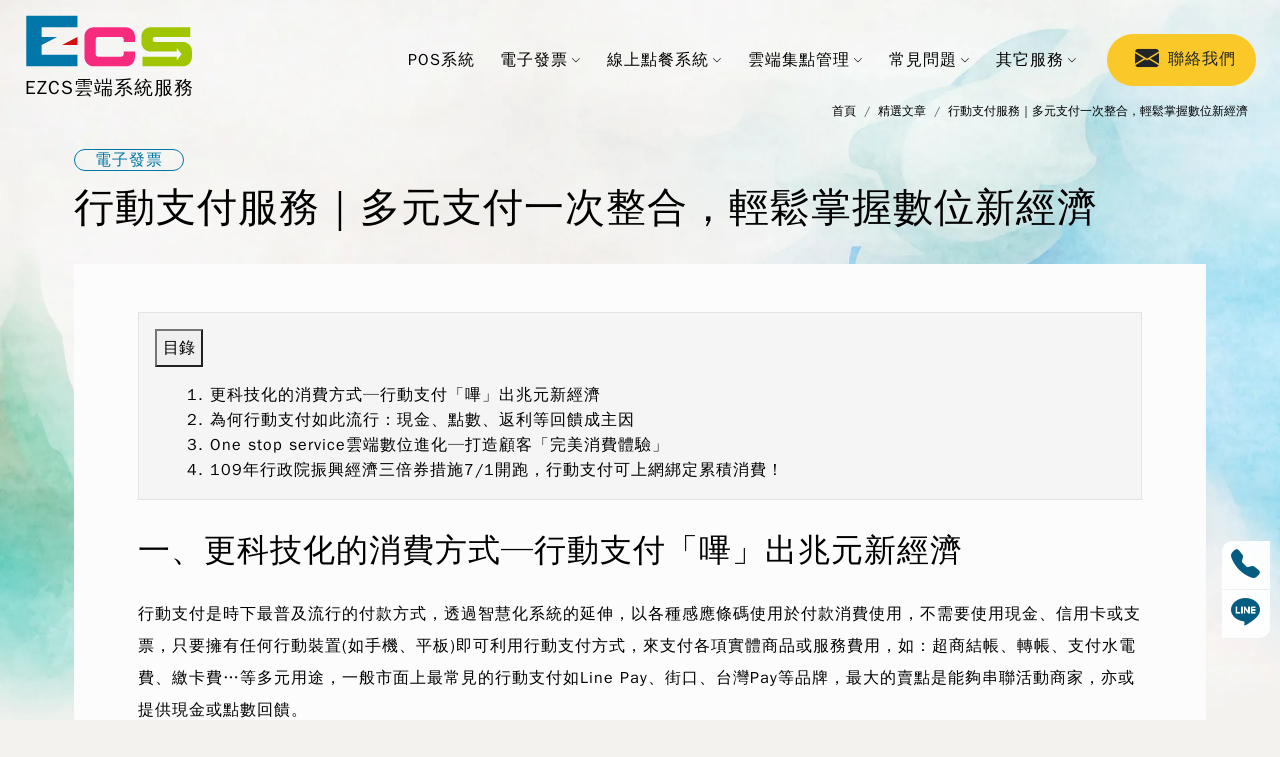

--- FILE ---
content_type: text/html; charset=utf-8
request_url: https://ezcs.com.tw/NewsDetail/%E8%A1%8C%E5%8B%95%E6%94%AF%E4%BB%98%E6%9C%8D%E5%8B%99%E5%A4%9A%E5%85%83%E6%94%AF%E4%BB%98%E4%B8%80%E6%AC%A1%E6%95%B4%E5%90%88%E8%BC%95%E9%AC%86%E6%8E%8C%E6%8F%A1%E6%95%B8%E4%BD%8D%E6%96%B0%E7%B6%93%E6%BF%9F
body_size: 7213
content:
<!DOCTYPE html><html lang=zh-tw class=no-js><head id=PageHead><meta charset=utf-8><meta http-equiv=X-UA-Compatible content="IE=edge,chrome=1"><meta name=viewport content="width=device-width, initial-scale=1.0, minimum-scale=1.0, maximum-scale=2.0"><title>行動支付服務｜多元支付一次整合，輕鬆掌握數位新經濟</title><meta name=description content=雲端POS系統、電子發票、CRM客戶管理系統、線上點餐系統等各式企業雲端系統服務免費試用，EZCS雲端系統，提供店家及企業最佳的雲端軟體服務，立即免費諮詢><meta name=keywords content=雲端POS,電子發票,CRM,集點系統,企業雲端服務><script async src="https://www.googletagmanager.com/gtag/js?id=UA-91975998-2"></script><script>window.dataLayer=window.dataLayer||[];function gtag(){dataLayer.push(arguments);}
gtag('js',new Date());gtag('config','UA-91975998-2');</script><script type=application/ld+json>{"@context":"https://schema.org","@type":"BreadcrumbList","itemListElement":[{"@type":"ListItem","item":"/","name":"\u9996\u9801","url":null,"position":1},{"@type":"ListItem","item":"https://www.ezcs.com.tw/News/","name":"\u7CBE\u9078\u6587\u7AE0","url":null,"position":2},{"@type":"ListItem","name":"\u7CBE\u9078\u6587\u7AE0\u8CC7\u8A0A","url":null,"position":3}]}</script><meta id=author name=author><meta id=copyright name=copyright><meta name=application-name content=""><meta property=og:type content=article><meta property=og:title content=行動支付服務｜多元支付一次整合，輕鬆掌握數位新經濟><meta property=og:description content=雲端POS系統、電子發票、CRM客戶管理系統、線上點餐系統等各式企業雲端系統服務免費試用，EZCS雲端系統，提供店家及企業最佳的雲端軟體服務，立即免費諮詢><meta property=og:image content=""><meta property=og:url content=""><meta name=twitter:card content=summary><meta name=twitter:title content=行動支付服務｜多元支付一次整合，輕鬆掌握數位新經濟><meta name=twitter:description content=雲端POS系統、電子發票、CRM客戶管理系統、線上點餐系統等各式企業雲端系統服務免費試用，EZCS雲端系統，提供店家及企業最佳的雲端軟體服務，立即免費諮詢><meta name=twitter:image content=""><meta name=SKYPE_TOOLBAR content=SKYPE_TOOLBAR_PARSER_COMPATIBLE><meta name=format-detection content="telephone=no"><link rel="shortcut icon" href=/favicon.ico><link rel="shortcut icon" type=image/x-icon href=/favicon.ico><link rel=icon type=image/png href=/favicon-96x96.png sizes=96x96><link rel=icon type=image/svg+xml href=/favicon.svg><link rel=apple-touch-icon sizes=180x180 href=/apple-touch-icon.png><link rel=manifest href=/site.webmanifest><link href=https://cdn.jsdelivr.net/npm/bootstrap@5.3.3/dist/css/bootstrap.min.css rel=stylesheet integrity=sha384-QWTKZyjpPEjISv5WaRU9OFeRpok6YctnYmDr5pNlyT2bRjXh0JMhjY6hW+ALEwIH crossorigin=anonymous><link href=https://cdn.jsdelivr.net/npm/bootstrap-icons@1.11.3/font/bootstrap-icons.min.css rel=stylesheet><link href="/css/site.min.css?v=PHiS4qUnnceNPqlGM6iDmkLXSySJ9yVgRtGghB9vrQw" rel=stylesheet><link href="/css/style.css?v=nws-tBELDgkDBrgv_NMWgffoUnM8iV4jY_y52kcCqmY" rel=stylesheet><link href=/css/editor_content.min.css rel=stylesheet><link href=/js/fancybox/jquery.fancybox.min.css rel=stylesheet><link href=/js/aos-master/dist/aos.css rel=stylesheet><link href=/js/slick/slick.css rel=stylesheet><link href=/js/slick/slick-theme.css rel=stylesheet><script src=/js/jquery-3.5.1.min.js></script><body id=PageBody class="news show"><div b-8azoltaohs class=page_wrapper><link href=/css/Templates/MenuTemplates/TH003/MenuTemplatesTH003.min.css rel=stylesheet><header><nav class="navbar navbar-expand-lg fixed-top"><div class="container-fluid px-lg-3 px-xl-4 px-xxl-5"><a class=navbar-brand href="/" aria-label=EZCS雲端系統服務 title=EZCS雲端系統服務><img src=/Images/all/logo.svg width=170 height=56 class=img-fluid alt=EZCS loading=lazy><div class="d-block text-center brand_name">EZCS雲端系統服務</div></a> <button class="navbar-toggler collapsed border-0 shadow-none" type=button data-bs-toggle=collapse data-bs-target=#navbarCollapse aria-controls=navbarCollapse aria-expanded=false aria-label="Toggle navigation"><span class=navbar-toggler-icon>展開選單</span> <span class=btn-close>關閉選單</span></button><div class="collapse navbar-collapse" id=navbarCollapse><ul class="navbar-nav ms-auto"><li class=nav-item><a class=nav-link href=/POS系統介紹 aria-label=POS系統 title=POS系統>POS&#x7CFB;&#x7D71;</a><li class="nav-item dropdown"><a class="nav-link dropdown-toggle" href=電子發票 id=navbarDropdownMenuLink role=button data-bs-toggle=dropdown aria-expanded=false aria-label=電子發票 title=電子發票>&#x96FB;&#x5B50;&#x767C;&#x7968;</a><ul class=dropdown-menu aria-labelledby=navbarkDropdownMenuLink><li><a class=dropdown-item href=/電子發票特色介紹 aria-label=特色介紹 title=特色介紹>&#x7279;&#x8272;&#x4ECB;&#x7D39;</a><li><a class=dropdown-item href=/電子發票獨家優勢 aria-label=獨家優勢 title=獨家優勢>&#x7368;&#x5BB6;&#x512A;&#x52E2;</a><li><a class=dropdown-item href=/電子發票價格一覽 aria-label=價格一覽 title=價格一覽>&#x50F9;&#x683C;&#x4E00;&#x89BD;</a></ul><li class="nav-item dropdown"><a class="nav-link dropdown-toggle" href=線上點餐系統 id=navbarDropdownMenuLink role=button data-bs-toggle=dropdown aria-expanded=false aria-label=線上點餐系統 title=線上點餐系統>&#x7DDA;&#x4E0A;&#x9EDE;&#x9910;&#x7CFB;&#x7D71;</a><ul class=dropdown-menu aria-labelledby=navbarkDropdownMenuLink><li><a class=dropdown-item href=/線上點餐系統特色介紹 aria-label=特色介紹 title=特色介紹>&#x7279;&#x8272;&#x4ECB;&#x7D39;</a><li><a class=dropdown-item href=/線上點餐系統使用流程 aria-label=使用流程 title=使用流程>&#x4F7F;&#x7528;&#x6D41;&#x7A0B;</a><li><a class=dropdown-item href=/線上點餐系統獨家優勢 aria-label=獨家優勢 title=獨家優勢>&#x7368;&#x5BB6;&#x512A;&#x52E2;</a><li><a class=dropdown-item href=/線上點餐系統價格一覽 aria-label=價格一覽 title=價格一覽>&#x50F9;&#x683C;&#x4E00;&#x89BD;</a><li><a class=dropdown-item href=/線上點餐系統核心功能 aria-label=核心功能 title=核心功能>&#x6838;&#x5FC3;&#x529F;&#x80FD;</a></ul><li class="nav-item dropdown"><a class="nav-link dropdown-toggle" href=雲端集點管理 id=navbarDropdownMenuLink role=button data-bs-toggle=dropdown aria-expanded=false aria-label=雲端集點管理 title=雲端集點管理>&#x96F2;&#x7AEF;&#x96C6;&#x9EDE;&#x7BA1;&#x7406;</a><ul class=dropdown-menu aria-labelledby=navbarkDropdownMenuLink><li><a class=dropdown-item href=/雲端集點管理特色介紹 aria-label=特色介紹 title=特色介紹>&#x7279;&#x8272;&#x4ECB;&#x7D39;</a><li><a class=dropdown-item href=/雲端集點管理集點趨勢 aria-label=集點趨勢 title=集點趨勢>&#x96C6;&#x9EDE;&#x8DA8;&#x52E2;</a><li><a class=dropdown-item href=/雲端集點管理獨家優勢 aria-label=獨家優勢 title=獨家優勢>&#x7368;&#x5BB6;&#x512A;&#x52E2;</a><li><a class=dropdown-item href=/雲端集點管理價格一覽 aria-label=價格一覽 title=價格一覽>&#x50F9;&#x683C;&#x4E00;&#x89BD;</a><li><a class=dropdown-item href=/雲端集點管理核心功能 aria-label=核心功能 title=核心功能>&#x6838;&#x5FC3;&#x529F;&#x80FD;</a></ul><li class="nav-item dropdown"><a class="nav-link dropdown-toggle" href=常見問題 id=navbarDropdownMenuLink role=button data-bs-toggle=dropdown aria-expanded=false aria-label=常見問題 title=常見問題>&#x5E38;&#x898B;&#x554F;&#x984C;</a><ul class=dropdown-menu aria-labelledby=navbarkDropdownMenuLink><li><a class=dropdown-item href=/常見問題店家點訂餐管理 aria-label=店家點訂餐管理 title=店家點訂餐管理>&#x5E97;&#x5BB6;&#x9EDE;&#x8A02;&#x9910;&#x7BA1;&#x7406;</a><li><a class=dropdown-item href=/常見問題雲端優惠券點數管理 aria-label=雲端優惠券點數管理 title=雲端優惠券點數管理>&#x96F2;&#x7AEF;&#x512A;&#x60E0;&#x5238;&#x9EDE;&#x6578;&#x7BA1;&#x7406;</a><li><a class=dropdown-item href=/常見問題行動支付 aria-label=行動支付 title=行動支付>&#x884C;&#x52D5;&#x652F;&#x4ED8;</a></ul><li class="nav-item dropdown"><a class="nav-link dropdown-toggle" href=其它服務 id=navbarDropdownMenuLink role=button data-bs-toggle=dropdown aria-expanded=false aria-label=其它服務 title=其它服務>&#x5176;&#x5B83;&#x670D;&#x52D9;</a><ul class=dropdown-menu aria-labelledby=navbarkDropdownMenuLink><li><a class=dropdown-item href="https://www.ezerp.com.tw/?c_id=ezcs" aria-label=ERP進銷存 title=ERP進銷存>ERP&#x9032;&#x92B7;&#x5B58;</a><li><a class=dropdown-item href="https://www.eztrust.com.tw/" aria-label=店家網站製作 title=店家網站製作>&#x5E97;&#x5BB6;&#x7DB2;&#x7AD9;&#x88FD;&#x4F5C;</a></ul></ul><div class="ms-lg-2 ms-xl-3 px-2 px-lg-0 py-3 py-lg-0 sub_menu"><a class="btn rounded-pill d-flex justify-content-center align-items-center" href=/Contact aria-label=聯絡我們 title=聯絡我們><i class="bi bi-envelope-fill mx-1 mx-xl-2"></i>聯絡我們</a></div></div></div></nav></header><script>$("body").addClass("ManuTemplatesTH003");</script><div b-8azoltaohs class=page-content><link href=/css/Templates/Other/breadcrumb/breadcrumb.min.css rel=stylesheet><section><div class="container-fluid position-relative breadcrumb_box"><ol class="breadcrumb d-flex justify-content-lg-end"><li class='breadcrumb-item 3-1==i?"active":""'><a href="/">&#x9996;&#x9801;</a><li class='breadcrumb-item 3-1==i?"active":""'><a href=/News>&#x7CBE;&#x9078;&#x6587;&#x7AE0;</a><li class='breadcrumb-item 3-1==i?"active":""'><a href=/NewsDetail/行動支付服務多元支付一次整合輕鬆掌握數位新經濟>&#x884C;&#x52D5;&#x652F;&#x4ED8;&#x670D;&#x52D9;&#xFF5C;&#x591A;&#x5143;&#x652F;&#x4ED8;&#x4E00;&#x6B21;&#x6574;&#x5408;&#xFF0C;&#x8F15;&#x9B06;&#x638C;&#x63E1;&#x6578;&#x4F4D;&#x65B0;&#x7D93;&#x6FDF;</a></ol></div></section><main b-8azoltaohs class=main><div b-8azoltaohs class=container-fluid><div b-8azoltaohs class=row><aside b-8azoltaohs class="side col-12 col-lg-2 side1 d-none"><div class="wid wid-news wid-multiple-collapse"><div class=h3>&#x6700;&#x65B0;&#x6D88;&#x606F;</div><div class=wid-cont><ul class="navbar-nav navbar-mobile me-0 nav-1"><li class="nav-item dropdown"><ul class="navbar-nav d-md-block p-0 m-0 collapse-side-content"><li class="nav-item nav-title"><a class=nav-link href=/News/1109 itemprop=url>&#x96F2;&#x7AEF;&#x7CFB;&#x7D71;&#x670D;&#x52D9;</a><li class="nav-item nav-title"><a class=nav-link href=/News/1110 itemprop=url>POS&#x7CFB;&#x7D71;</a><li class="nav-item nav-title"><a class=nav-link href=/News/1111 itemprop=url>&#x96FB;&#x5B50;&#x767C;&#x7968;</a><li class="nav-item nav-title"><a class=nav-link href=/News/1112 itemprop=url>&#x7DDA;&#x4E0A;&#x9EDE;&#x9910;&#x7CFB;&#x7D71;</a><li class="nav-item nav-title"><a class=nav-link href=/News/1113 itemprop=url>&#x96F2;&#x7AEF;&#x96C6;&#x9EDE;&#x7CFB;&#x7D71;</a></ul></ul></div></div></aside><div b-8azoltaohs class="content col-12 col-md-12 col-lg-12"><div class=container><div class="h2 h1_tit view_none"><span class=txt-tw>精選文章</span><span class="txt-en d-block">Article</span></div></div><link href=/css/Templates/NewsTemplates/TS001/TS001.min.css rel=stylesheet><link href=/css/Partials/_PaginationPartial/_PaginationPartial001.min.css rel=stylesheet><div class=mainSection><div class="container gx-sm-2 gx-0"><div class=subject-sec><div class="d-flex justify-content-start align-items-center mb-2"><div class=kind-tag-area><a href=/News/1111 title=電子發票 class="tag pop-dislink">&#x96FB;&#x5B50;&#x767C;&#x7968;</a></div></div><h1 class="h1 mb-4 pb-sm-2 pb-0">&#x884C;&#x52D5;&#x652F;&#x4ED8;&#x670D;&#x52D9;&#xFF5C;&#x591A;&#x5143;&#x652F;&#x4ED8;&#x4E00;&#x6B21;&#x6574;&#x5408;&#xFF0C;&#x8F15;&#x9B06;&#x638C;&#x63E1;&#x6578;&#x4F4D;&#x65B0;&#x7D93;&#x6FDF;</h1></div><div class=editor><div class=row><div class=col-md-12><div class=article_contents><button type=button data-bs-toggle=collapse data-bs-target=#collapseExample aria-expanded=true aria-controls=collapseExample><b>目錄</b></button> <nav class="collapse show" id=collapseExample><div class=mt-3><ol><li><a role=button id=gt1 href=#gc1>更科技化的消費方式─行動支付「嗶」出兆元新經濟</a><li><a role=button id=gt2 href=#gc2>為何行動支付如此流行：現金、點數、返利等回饋成主因</a><li><a role=button id=gt3 href=#gc3>One stop service雲端數位進化─打造顧客「完美消費體驗」</a><li><a role=button id=gt4 href=#gc4>109年行政院振興經濟三倍券措施7/1開跑，行動支付可上網綁定累積消費！</a></ol></div></nav></div></div></div><div class=row><div class=col-md-12><h2 id=gc1>一、更科技化的消費方式─行動支付「嗶」出兆元新經濟</h2></div></div><div class=row><div class=col-md-12 data-noedit=""><div class="spacer height-20"></div></div></div><div class=row><div class=col-md-12><p>行動支付是時下最普及流行的付款方式，透過智慧化系統的延伸，以各種感應條碼使用於付款消費使用，不需要使用現金、信用卡或支票，只要擁有任何行動裝置(如手機、平板)即可利用行動支付方式，來支付各項實體商品或服務費用，如：超商結帳、轉帳、支付水電費、繳卡費…等多元用途，一般市面上最常見的行動支付如Line Pay、街口、台灣Pay等品牌，最大的賣點是能夠串聯活動商家，亦或提供現金或點數回饋。</div></div><div class=row><div class=col-md-12><p>適用範圍：餐飲業、服務業、零售業、實體店家</div></div><div class=row><div class=col-md-12><img src=https://file.ezerp.tw/files/stage.ezcs.com.tw/web/精選文章/行動支付服務｜多元支付一次整合，輕鬆掌握數位新經濟/lpsfjvra.cjy.jpg width=600 alt=""></div></div><div class=row><div class=col-md-12><hr></div></div><div class=row><div class=col-md-12><h2 id=gc2>二、為何行動支付如此流行：現金、點數、返利等回饋成主因</h2></div></div><div class=row><div class=col-md-12 data-noedit=""><div class="spacer height-20"></div></div></div><div class=row><div class=col-md-12><p>有別於信用卡的使用方式，只要你有手機行動裝置，即可透過感應條碼的方式消費！近年來國外統計，行動支付在回饋層面上不僅大於現金消費，其便利性更受許多年輕消費族群歡迎，例如：消費滿額即可回饋點數，看似利少的細節，背後卻是帶動老客戶商業模式的新穎行銷工具，無論是傳統賣場或小攤販，行動支付的引進整合服務，可為你抓住新一代的年輕用戶！</div></div><div class=row><div class=col-md-12><img src=https://file.ezerp.tw/files/stage.ezcs.com.tw/web/精選文章/行動支付服務｜多元支付一次整合，輕鬆掌握數位新經濟/sf401thr.aor.jpg width=600 alt=""></div></div><div class=row><div class=col-md-12><hr></div></div><div class=row><div class=col-md-12><h2 id=gc3>三、One stop service雲端數位進化─打造顧客「完美消費體驗」</h2></div></div><div class=row><div class=col-md-12 data-noedit=""><div class="spacer height-20"></div></div></div><div class=row><div class=col-md-12><p>EZCS行動支付的最大特色是超過20年系統研發優勢，擁有市面行動支付的基本優點之餘，在系統層面上擁有極豐富的擴充空間，例如：零售業店家可運用EZCS行動支付提供顧客買單，還能透過系統延伸之雲端優惠券集點系統，在線下消費時讓顧客報電話號碼就能集點或使用優惠，在消費完成時，店家還能提供電子發票存入顧客載具，對消費族群而言形成了更流暢的消費體驗，同時在資訊安全維護上也有完善保障，並結合線上購物網站或電商平台，進而達到整合行銷的作用！</div></div><div class=row><div class=col-md-12><img src=https://file.ezerp.tw/files/stage.ezcs.com.tw/web/精選文章/行動支付服務｜多元支付一次整合，輕鬆掌握數位新經濟/5j11gg31.kyo.jpg width=600 alt=""></div></div><div class=row><div class=col-md-12><hr></div></div><div class=row><div class=col-md-12><h2 id=gc4>四、109年行政院振興經濟三倍券措施7/1開跑，行動支付可上網綁定累積消費！</h2></div></div><div class=row><div class=col-md-12 data-noedit=""><div class="spacer height-20"></div></div></div><div class=row><div class=col-md-12><p>行政院於109/6宣布刺激消費的振興三倍券措施，民眾可透過網路預購或親至郵局即可以1000元換取振興券；其次則如電子行動支付也列入振興經濟範疇，7月1日起即可上網綁定並累積消費，民眾只要透過手機APP即可存入2000元。此政策的目的為刺激經濟，藉此大幅增加實體店家的消費潮，當店家早早引進行動支付服務功能時，不僅已銜接此波振興帶來的消費潮，更間接帶動了品牌轉型創新的契機。</div></div><div class=row><div class=col-md-12><img src=https://file.ezerp.tw/files/stage.ezcs.com.tw/web/精選文章/行動支付服務｜多元支付一次整合，輕鬆掌握數位新經濟/5wl4mnnz.1cy.jpg width=600 alt=""></div></div></div><div class="page-box page-box_show mt-5 mb-4"><ul class="justify-content-center pagination"><li class=page-item><a href=/News title=回列表頁 class=page-link><span class="icon icon-back">回列表頁</span></a></ul></div></div></div></div><aside b-8azoltaohs class="side side2"></aside></div><div b-8azoltaohs class=clearfix></div></div></main><link href=/css/Templates/FooterTemplates/TH003/FooterTemplatesTH003.min.css rel=stylesheet><footer><div class="container-fluid pt-4 pb-5 pb-sm-4 py-lg-5 px-lg-3 px-xl-4 px-xxl-5"><div class=row><div class="col-lg-4 col-xl-3 mb-3"><div class=mb-3><a class=navbar-brand href="/" aria-label=EZCS雲端系統服務 title=EZCS雲端系統服務><img src=/Images/all/logo.svg width=170 height=56 class=img-fluid alt=EZCS loading=lazy><div class="d-block text-center brand_name">EZCS雲端系統服務</div></a></div><ul class="list-unstyled footer_info"><li><span class=text-white-50>地址：</span><a href=https://maps.app.goo.gl/sccAEF6Pxb3dP5rD9 target=_blank rel="nofollow noreferrer noopener" aria-label="台中市北區崇德路一段629號11樓之2（在新視窗開啟 Google 地圖）">台中市北區崇德路一段629號11樓之2</a><li><span class=text-white-50>電話：</span><a href="tel:+886422301313;ext=136" aria-label=撥打電話0422301313，分機136（國碼886）>04-22301313 分機136</a><li><span class=text-white-50>傳真：</span><span aria-label=傳真0422309191>04-22309191</span><li><span class=text-white-50>Mail：</span><a href=mailto:qoo125433@gmail.com aria-label="寫信給 qoo125433@gmail.com">qoo125433@gmail.com</a><li><span class=text-white-50>營業時間：</span>週一至週五 <time datetime=09:00>09:00</time>～<time datetime=18:00>18:00</time></ul></div><div class="col-6 col-md mb-3 footer_item"><div class="h6 text-white mb-2 mb-sm-3">POS系統</div><ul class=list-unstyled><li><a href=/POS系統介紹 aria-label=POS系統介紹 title=POS系統介紹>特色介紹<span class="badge bg-warning text-dark rounded-pill ms-1">開店超值方案</span></a></ul></div><div class="col-6 col-md mb-3 footer_item"><div class="h6 text-white mb-2 mb-sm-3">電子發票</div><ul class=list-unstyled><li><a href=/電子發票特色介紹 aria-label=電子發票特色介紹 title=電子發票特色介紹>特色介紹</a><li><a href=/電子發票獨家優勢 aria-label=電子發票獨家優勢 title=電子發票獨家優勢>獨家優勢</a><li><a href=/電子發票價格一覽 aria-label=電子發票價格一覽 title=電子發票價格一覽>價格一覽</a></ul></div><div class="col-6 col-md mb-3 footer_item"><div class="h6 text-white mb-2 mb-sm-3">線上點餐系統</div><ul class=list-unstyled><li><a href=/線上點餐系統特色介紹 aria-label=線上點餐系統特色介紹 title=線上點餐系統特色介紹>特色介紹</a><li><a href=/線上點餐系統使用流程 aria-label=線上點餐系統使用流程 title=線上點餐系統使用流程>使用流程</a><li><a href=/線上點餐系統獨家優勢 aria-label=線上點餐系統獨家優勢 title=線上點餐系統獨家優勢>獨家優勢</a><li><a href=/線上點餐系統價格一覽 aria-label=線上點餐系統價格一覽 title=線上點餐系統價格一覽>價格一覽<span class="badge bg-warning text-dark rounded-pill ms-1">現正優惠</span></a><li><a href=/線上點餐系統核心功能 aria-label=線上點餐系統核心功能 title=線上點餐系統核心功能>核心功能</a></ul></div><div class="col-6 col-md mb-3 footer_item"><div class="h6 text-white mb-2 mb-sm-3">雲端集點管理</div><ul class=list-unstyled><li><a href=/雲端集點管理特色介紹 aria-label=雲端集點管理特色介紹 title=雲端集點管理特色介紹>特色介紹</a><li><a href=/雲端集點管理集點趨勢 aria-label=雲端集點管理集點趨勢 title=雲端集點管理集點趨勢>集點趨勢</a><li><a href=/雲端集點管理獨家優勢 aria-label=雲端集點管理獨家優勢 title=雲端集點管理獨家優勢>獨家優勢</a><li><a href=/雲端集點管理價格一覽 aria-label=雲端集點管理價格一覽 title=雲端集點管理價格一覽>價格一覽<span class="badge bg-warning text-dark rounded-pill ms-1">現正優惠</span></a><li><a href=/雲端集點管理核心功能 aria-label=雲端集點管理核心功能 title=雲端集點管理核心功能>核心功能</a></ul></div><div class="col-6 col-md mb-3 footer_item"><div class="h6 text-white mb-2 mb-sm-3">其它服務</div><ul class=list-unstyled><li><a href="https://www.ezerp.com.tw/?c_id=ezcs" target=_blank rel="noreferrer noopener" aria-label=ERP進銷存>ERP進銷存<i class="bi-box-arrow-up-right small ms-2"></i></a><li><a href="https://www.eztrust.com.tw/" target=_blank rel="noreferrer noopener" aria-label=店家網站製作>店家網站製作<i class="bi-box-arrow-up-right small ms-2"></i></a></ul></div><div class="col-6 col-md mb-3 footer_item"><div class="h6 text-white mb-2 mb-sm-3">客戶服務</div><ul class=list-unstyled><li><a href=/常見問題 aria-label=常見問題 title=常見問題><i class="bi-question-circle-fill me-2"></i>常見問題</a><li><a href=/Contact aria-label=聯絡我們 title=聯絡我們><i class="bi bi-envelope-fill me-2"></i>聯絡我們</a></ul></div></div><div class="border-top opacity-25 my-3"></div><div class="row mb-3"><div class="col-lg mb-3 mb-lg-0"><ul class="list-inline mb-0 footer_sub"><li class=list-inline-item><a href=/關於我們 aria-label=關於我們 title=關於我們>關於我們</a><li class=list-inline-item><a href=/News aria-label=精選文章 title=精選文章>精選文章</a></ul></div><div class=col-lg-auto><ul class="list-inline mb-0 footer_social"><li class="list-inline-item text-light"><small>分享至 :</small><li class=list-inline-item><a class=btn href="https://www.facebook.com/sharer.php?u＝https://www.ezcs.com.tw/" target=_blank rel="nofollow noreferrer noopener" title="分享至 Facebook"><i class="bi bi-facebook"></i></a><li class=list-inline-item><a class=btn href="http://line.naver.jp/R/msg/text/?https://www.ezcs.com.tw/" target=_blank rel="nofollow noreferrer noopener" title="分享至 Line"><i class="bi bi-line"></i></a><li class=list-inline-item><a class=btn href="https://twitter.com/share?text=EZCS雲端系統服務&amp;url=https://www.ezcs.com.tw/" target=_blank rel="nofollow noreferrer noopener" title="分享至 X"><i class="bi bi-twitter-x"></i></a></ul></div></div><div class="text-lg-center mx-lg-auto footer_copyright"><p class="text-white-50 mb-2 mb-md-1 copyright">© <b>EZCS雲端系統服務</b> All rights reserved.<p class="text-white-50 mb-1 eZPowered">網頁設計：<a href=https://www.eztrust.com.tw target=_blank rel="noreferrer noopener" title=藝誠網頁設計>藝誠網頁設計</a> <br class=d-md-none>熱門搜尋：<a href="https://www.ezerp.com.tw/?c_id=ezcs" target=_blank rel="nofollow noreferrer noopener" title=雲端ERP>ERP</a>、<a href=/POS系統介紹 title=雲端POS系統>雲端POS系統</a>、<a href=/電子發票特色介紹 title=電子發票系統>電子發票系統</a></div></div><div class="float_menu d-flex d-sm-block"><div class="bt_phone flex-fill"><div class=fly>撥打電話</div><a href="tel:+886422301313;ext=136" target=_blank rel="noopener noreferrer" aria-label="撥打電話 04-22301313 分機136"><i class="bi bi-telephone-fill"></i></a></div><div class="bt_line flex-fill"><div class=fly>線上客服</div><a href=https://lin.ee/1ZWrl8E target=_blank rel="noopener noreferrer" aria-label=線上客服><i class="bi bi-line"></i></a></div><div class="bt_top flex-fill"><button id=btn-back-to-top class="scroll_top px-0" aria-label=回網頁頂端><i class="bi bi-arrow-up"></i></button></div></div></footer><script src=/js/Templates/FooterTemplates/TH003/FooterTemplatesTH003.js></script></div></div><script src=https://cdn.jsdelivr.net/npm/bootstrap@5.3.3/dist/js/bootstrap.bundle.min.js integrity=sha384-YvpcrYf0tY3lHB60NNkmXc5s9fDVZLESaAA55NDzOxhy9GkcIdslK1eN7N6jIeHz crossorigin=anonymous></script><script src=/js/swiper-5.3.1/package/js/swiper.js></script><script src=/js/swiper-5.3.1/swiper.animate1.0.3.min.js></script><script src=/js/ScrollToFixed-master/jquery-scrolltofixed-min.js></script><script src=/js/isotope-master/dist/isotope.pkgd.min.js></script><script src=/js/jQuery.Marquee-master/jquery.marquee.min.js></script><script src=/js/modernizr-2.6.2-respond-1.1.0.min.js></script><script src=/js/fancybox/jquery.fancybox.min.js></script><script src=/js/slick/slick.min.js></script><script src=/js/sectionsJs.js></script><script src=/js/axios-master/dist/axios.min.js></script><script src=/js/aos-master/dist/aos.js></script><script src=/js/site.js></script>

--- FILE ---
content_type: text/css
request_url: https://ezcs.com.tw/css/site.min.css?v=PHiS4qUnnceNPqlGM6iDmkLXSySJ9yVgRtGghB9vrQw
body_size: 363
content:
@charset "UTF-8";:root{--bgColor:#f3f2ee;--fontFamily:"Noto Sans TC","微軟正黑體","文泉驛正黑","WenQuanYi Zen Hei","儷黑 Pro","LiHei Pro","Microsoft JhengHei",sans-serif;--fontSizeMobile:14px;--fontSize:16px;--fontWeight:300;--fontLineHeightMobile:1.8;--fontLineHeight:2;--fontColor:#000;--letterSpacing:1px;--colorMain:#045c81;--colorSecond:#fac828;--colorThird:#1695a4;--colorFourth:#f7f7f7;--colorFifth:#fbfbfb;--colorSixth:#f59815;}html{font-size:var(--fontSizeMobile);}@media(min-width:768px){html{font-size:var(--fontSize);}}html *{-webkit-font-smoothing:antialiased;-moz-osx-font-smoothing:grayscale;}html body{background-color:var(--bgColor);font-family:var(--fontFamily);font-size:var(--fontSizeMobile);font-weight:var(--fontWeight);line-height:var(--fontLineHeightMobile);color:var(--fontColor);letter-spacing:var(--letterSpacing);}@media(min-width:768px){html body{font-size:var(--fontSize);line-height:var(--fontLineHeight);}}html body .page_wrapper{overflow:hidden;}html body a{color:var(--fontColor);text-decoration:unset;}html body a:hover{color:var(--colorMain);}

--- FILE ---
content_type: text/css
request_url: https://ezcs.com.tw/css/style.css?v=nws-tBELDgkDBrgv_NMWgffoUnM8iV4jY_y52kcCqmY
body_size: -13
content:
body.home .main > .container-fluid {
  padding: 0;
}

.h2.h1_tit {
  text-align: center;
  margin-top: 3rem;
  margin-bottom: 1rem;
}
@media (min-width: 992px) {
  .h2.h1_tit {
    margin-top: 6rem;
    margin-bottom: 2rem;
  }
}
@media (min-width: 1200px) {
  .h2.h1_tit {
    margin-top: 7rem;
  }
}
.h2.h1_tit.view_none {
  text-indent: -9999px;
  font-size: 0;
  margin: 0;
}


--- FILE ---
content_type: text/css
request_url: https://ezcs.com.tw/css/editor_content.min.css
body_size: 3600
content:
.editor .mdl-cell{margin-top:1px;margin-bottom:0;}.editor hr{background:none;background-color:transparent;border:0;border-top:rgba(0,0,0,.18) 1px solid;margin:30px 0 25px;padding:5px;}.editor pre{font-family:courier;font-size:1rem;white-space:pre-wrap;line-height:1.4;padding:15px;background:rgba(0,0,0,.03);}.editor img{display:inline-block;vertical-align:middle;max-width:100%;height:auto;-ms-interpolation-mode:bicubic;}.editor .table-responsive .table th,.editor .table-responsive .table td{white-space:nowrap;font-size:1rem;}@media(min-width:768px){.editor .table-responsive .table th,.editor .table-responsive .table td{white-space:normal;font-size:unset;}}@media(min-width:40rem){.editor .column{float:left;padding-left:1rem;padding-right:1rem;-moz-box-sizing:border-box;-webkit-box-sizing:border-box;box-sizing:border-box;}.editor .column.full{width:100%;}.editor .column.two-third{width:66.7%;}.editor .column.two-fourth{width:75%;}.editor .column.two-fifth{width:80%;}.editor .column.two-sixth{width:83.3%;}.editor .column.half{width:50%;}.editor .column.third{width:33.3%;}.editor .column.fourth{width:25%;}.editor .column.fifth{width:20%;}.editor .column.sixth{width:16.6%;}.editor .column.flow-opposite{float:right;}}.editor .center{text-align:center;}.editor .right{text-align:right;}.editor .left{text-align:left;}.editor .padding-20{padding:20px;}.editor .padding-25{padding:25px;}.editor .padding-30{padding:30px;}.editor .padding-35{padding:35px;}.editor .padding-40{padding:40px;}@media all and (max-width:540px){.editor .padding-20{padding:0;}.editor .padding-25{padding:0;}.editor .padding-30{padding:0;}.editor .padding-35{padding:0;}.editor .padding-40{padding:0;}}.editor .margin-0{margin:0!important;}.editor .margin-20{margin:20px!important;}.editor .margin-25{margin:25px!important;}.editor .margin-30{margin:30px!important;}.editor .margin-35{margin:35px!important;}.editor .margin-40{margin:40px!important;}.editor .is-card{display:table;background-color:#fff;}.editor .is-card>*{display:table;}.editor .is-card-circle{width:280px;height:280px;border-radius:500px;padding:70px;margin:0 auto;}@media all and (max-width:540px){.editor .is-card-circle{zoom:.7;-moz-transform:scale(.7);}}.editor .is-card-content-centered{display:table-cell;vertical-align:middle;text-align:center;}.editor .max-390{max-width:390px;margin:0 auto;}.editor .shadow-1{-webkit-box-shadow:0 1px 3px rgba(0,0,0,.12),0 1px 2px rgba(0,0,0,.24);-moz-box-shadow:0 1px 3px rgba(0,0,0,.12),0 1px 2px rgba(0,0,0,.24);box-shadow:0 1px 3px rgba(0,0,0,.12),0 1px 2px rgba(0,0,0,.24);}.editor .shadow-2{-webkit-box-shadow:0 30px 50px rgba(0,0,0,.15);-moz-box-shadow:0 30px 50px rgba(0,0,0,.15);box-shadow:0 30px 50px rgba(0,0,0,.15);}.editor .shadow-3{-webkit-box-shadow:0 0 100px rgba(0,0,0,.2);-moz-box-shadow:0 0 100px rgba(0,0,0,.2);box-shadow:0 0 100px rgba(0,0,0,.2);}.editor .list{position:relative;margin:1.5em 0;box-shadow:none;}.editor .list>i{position:absolute;left:-3px;top:7px;font-size:1.7em;line-height:1;}.editor .quote{position:relative;margin:1.5em 0;}.editor .quote>i{position:absolute;top:-10px;left:-7px;font-size:2em;}.editor .quote>small{margin-left:50px;opacity:.7;font-size:1em;}.editor .quote>p{margin-left:50px;font-size:1.5em;}@media all and (max-width:540px){.editor .quote>i{left:-15px;font-size:1.5em;}.editor .quote>small{margin-left:20px;font-size:1em;}.editor .quote>p{margin-left:20px;font-size:1.2em;}}.editor .is-social{line-height:1;margin-bottom:1.5em;}.editor .is-social a>i{text-decoration:none;color:#333;font-size:1.2em;margin:0 15px;-webkit-transition:all .1s ease-in-out;transition:all .1s ease-in-out;}.editor .is-social a:first-child>i{margin:0 15px 0 0;}.editor .is-social a:last-child>i{margin:0 0 0 15px;}.editor .is-social a:hover>i{color:#08c9b9;}.editor .is-light-text .is-social a>i,.editor .is-light-text .is-social a:hover>i{color:#fff;}.editor .is-dark-text .is-social a>i,.editor .is-dark-text .is-social a:hover>i{color:#000;}.editor .is-rounded-button-big a{display:inline-block;text-align:center;margin:0 20px;border-radius:500px;width:110px;height:110px;background-color:#aaa;overflow:hidden;}.editor .is-rounded-button-big a i{display:inline-block;width:100%;height:100%;vertical-align:middle;color:#fff;font-size:40px;line-height:110px;}.editor .is-rounded-button-big a:first-child{margin:0 20px 0 0;}.editor .is-rounded-button-big a:last-child{margin:0 0 0 20px;}.editor .is-rounded-button-medium a{display:inline-block;text-align:center;margin:0 20px;border-radius:500px;width:70px;height:70px;background-color:#aaa;overflow:hidden;}.editor .is-rounded-button-medium a i{display:inline-block;width:100%;height:100%;vertical-align:middle;color:#fff;font-size:30px;line-height:70px;}.editor .is-rounded-button-medium a:first-child{margin:0 20px 0 0;}.editor .is-rounded-button-medium a:last-child{margin:0 0 0 20px;}.editor .is-boxed-button-big{display:inline-block;}.editor .is-boxed-button-big a{display:table;float:left;text-align:center;margin:0 30px 0 0;width:110px;height:110px;background-color:#aaa;}.editor .is-boxed-button-big a i{display:table-cell;width:100%;height:100%;vertical-align:middle;color:#fff;font-size:40px;}.editor .is-boxed-button-big2{display:inline-block;}.editor .is-boxed-button-big2 a{display:table;float:left;text-align:center;margin:0 30px 0 0;width:150px;height:70px;background-color:#aaa;}.editor .is-boxed-button-big2 a i{display:table-cell;width:100%;height:100%;vertical-align:middle;color:#fff;font-size:35px;}.editor .is-boxed-button-medium{display:inline-block;}.editor .is-boxed-button-medium a{display:table;float:left;text-align:center;margin:0 30px 0 0;width:70px;height:70px;background-color:#aaa;}.editor .is-boxed-button-medium a i{display:table-cell;width:100%;height:100%;vertical-align:middle;color:#fff;font-size:30px;}.editor .is-boxed-button-medium2{display:inline-block;}.editor .is-boxed-button-medium2 a{display:table;float:left;text-align:center;margin:0 30px 0 0;width:100px;height:50px;background-color:#aaa;}.editor .is-boxed-button-medium2 a i{display:table-cell;width:100%;height:100%;vertical-align:middle;color:#fff;font-size:25px;}.editor .is-boxed-button-small{display:inline-block;}.editor .is-boxed-button-small a{display:table;float:left;text-align:center;margin:0 20px 0 0;width:50px;height:50px;background-color:#aaa;}.editor .is-boxed-button-small a i{display:table-cell;width:100%;height:100%;vertical-align:middle;color:#fff;font-size:20px;}.editor .height-20{height:20px;}.editor .height-40{height:40px;}.editor .height-60{height:60px;}.editor .height-80{height:80px;}.editor .height-100{height:100px;}.editor .height-120{height:120px;}.editor .height-140{height:140px;}.editor .height-160{height:160px;}.editor .height-180{height:180px;}.editor .height-200{height:200px;}.editor .height-220{height:220px;}.editor .height-240{height:240px;}.editor .height-260{height:260px;}.editor .height-280{height:280px;}.editor .height-300{height:300px;}@media(max-width:640px){.editor .height-20{height:20px;}.editor .height-40{height:30px;}.editor .height-60{height:40px;}.editor .height-80{height:45px;}.editor .height-100{height:50px;}.editor .height-120{height:55px;}.editor .height-140{height:60px;}.editor .height-160{height:65px;}.editor .height-180{height:70px;}.editor .height-200{height:75px;}.editor .height-220{height:80px;}.editor .height-240{height:85px;}.editor .height-260{height:90px;}.editor .height-280{height:95px;}.editor .height-300{height:100px;}}.editor .size-12,.editor .size-12 span{font-size:12px!important;}.editor .size-14,.editor .size-14 span{font-size:14px!important;}.editor .size-16,.editor .size-16 span{font-size:16px!important;}.editor .size-18,.editor .size-18 span{font-size:18px!important;}.editor .size-21,.editor .size-21 span{font-size:21px!important;}.editor .size-24,.editor .size-24 sapn{font-size:24px!important;}.editor .size-28,.editor .size-28 span{font-size:28px!important;}.editor .size-32,.editor .size-32 span{font-size:32px!important;}.editor .size-35,.editor .size-35 span{font-size:35px!important;}.editor .size-38,.editor .size-38 span{font-size:38px!important;}.editor .size-42,.editor .size-42 span{font-size:42px!important;}.editor .size-46,.editor .size-46 span{font-size:46px!important;}.editor .size-48,.editor .size-48 span{font-size:48px!important;}.editor .size-50,.editor .size-50 span{font-size:50px!important;}.editor .size-54,.editor .size-54 span{font-size:54px!important;}.editor .size-60,.editor .size-60 span{font-size:60px!important;}.editor .size-64,.editor .size-64 span{font-size:64px!important;}.editor .size-68,.editor .size-68 span{font-size:68px!important;}.editor .size-72,.editor .size-72 span{font-size:72px!important;}.editor .size-76,.editor .size-76 span{font-size:76px!important;}.editor .size-80,.editor .size-80 span{font-size:80px!important;}.editor .size-84,.editor .size-84 span{font-size:84px!important;}.editor .size-88,.editor .size-88 span{font-size:88px!important;}.editor .size-92,.editor .size-92 span{font-size:92px!important;}.editor .size-96,.editor .size-96 span{font-size:96px!important;}.editor .size-100,.editor .size-100 span{font-size:100px!important;}.editor .size-104,.editor .size-104 span{font-size:104px!important;}.editor .size-108,.editor .size-106 span{font-size:108px!important;}.editor .size-112,.editor .size-112 span{font-size:112px!important;}.editor .size-116,.editor .size-116 span{font-size:116px!important;}.editor .size-120,.editor .size-120 span{font-size:120px!important;}.editor .size-124,.editor .size-124 span{font-size:124px!important;}.editor .size-128,.editor .size-128 span{font-size:128px!important;}.editor .size-132,.editor .size-132 span{font-size:132px!important;}.editor .size-136,.editor .size-136 span{font-size:136px!important;}.editor .size-140,.editor .size-140 span{font-size:140px!important;}.editor .size-144,.editor .size-144 span{font-size:144px!important;}.editor .size-148,.editor .size-148 span{font-size:148px!important;}.editor .size-152,.editor .size-152 span{font-size:152px!important;}.editor .size-156,.editor .size-156 span{font-size:156px!important;}.editor .size-160,.editor .size-160 span{font-size:160px!important;}.editor .size-164,.editor .size-164 span{font-size:164px!important;}.editor .size-168,.editor .size-168 span{font-size:168px!important;}.editor .size-172,.editor .size-172 span{font-size:172px!important;}.editor .size-176,.editor .size-176 span{font-size:176px!important;}.editor .size-180,.editor .size-180 span{font-size:180px!important;}.editor .size-184,.editor .size-184 span{font-size:184px!important;}.editor .size-188,.editor .size-188 span{font-size:188px!important;}.editor .size-192,.editor .size-192 span{font-size:192px!important;}.editor .size-196,.editor .size-196 span{font-size:196px!important;}.editor .size-200,.editor .size-200 span{font-size:200px!important;}.editor .size-204,.editor .size-204 span{font-size:204px!important;}.editor .size-208,.editor .size-208 span{font-size:208px!important;}.editor .size-212,.editor .size-212 span{font-size:212px!important;}.editor .size-216,.editor .size-216 span{font-size:216px!important;}.editor .size-220,.editor .size-220 span{font-size:220px!important;}@media all and (max-width:1024px){.editor .size-76,.editor size-76 span{font-size:73px!important;}.editor .size-80,.editor size-80 span{font-size:74px!important;}.editor .size-84,.editor size-84 span{font-size:75px!important;}.editor .size-88,.editor size-88 span{font-size:76px!important;}.editor .size-92,.editor size-92 span{font-size:77px!important;}.editor .size-96,.editor size-96 span{font-size:78px!important;}.editor .size-100,.editor size-100 span{font-size:79px!important;}.editor .size-104,.editor size-104 span{font-size:80px!important;}.editor .size-108,.editor size-108 span{font-size:81px!important;}.editor .size-112,.editor size-112 span{font-size:82px!important;}.editor .size-116,.editor size-116 span{font-size:84px!important;}.editor .size-120,.editor size-120 span{font-size:85px!important;}.editor .size-124,.editor size-124 span{font-size:86px!important;}.editor .size-128,.editor size-128 span{font-size:87px!important;}.editor .size-132,.editor size-132 span{font-size:88px!important;}.editor .size-136,.editor size-136 span{font-size:89px!important;}.editor .size-140,.editor size-140 span{font-size:90px!important;}.editor .size-144,.editor size-144 span{font-size:91px!important;}.editor .size-148,.editor size-148 span{font-size:92px!important;}.editor .size-152,.editor size-152 span{font-size:93px!important;}.editor .size-156,.editor size-156 span{font-size:94px!important;}.editor .size-160,.editor size-160 span{font-size:95px!important;}.editor .size-164,.editor size-164 span{font-size:96px!important;}.editor .size-168,.editor size-168 span{font-size:97px!important;}.editor .size-172,.editor size-172 span{font-size:98px!important;}.editor .size-176,.editor size-176 span{font-size:99px!important;}.editor .size-180,.editor size-180 span{font-size:100px!important;}.editor .size-184,.editor size-184 span{font-size:111px!important;}.editor .size-188,.editor size-188 span{font-size:112px!important;}.editor .size-192,.editor size-192 span{font-size:113px!important;}.editor .size-196,.editor size-196 span{font-size:114px!important;}.editor .size-200,.editor size-200 span{font-size:115px!important;}.editor .size-204,.editor size-204 span{font-size:116px!important;}.editor .size-208,.editor size-208 span{font-size:117px!important;}.editor .size-212,.editor size-212 span{font-size:118px!important;}.editor .size-216,.editor size-216 span{font-size:119px!important;}.editor .size-220,.editor size-220 span{font-size:120px!important;}}@media all and (max-width:640px){.editor .size-24,.editor .size-24 span{font-size:22px!important;}.editor .size-28,.editor .size-28 span{font-size:24px!important;}.editor .size-32,.editor .size-32 span{font-size:26px!important;}.editor .size-35,.editor .size-35 span{font-size:28px!important;}.editor .size-38,.editor .size-38 span{font-size:30px!important;}.editor .size-42,.editor .size-42 span{font-size:32px!important;}.editor .size-46,.editor .size-46 span{font-size:34px!important;}.editor .size-48,.editor .size-48 span,.editor .size-50,.editor size-50 span,.editor size-54,.editor size-54 span,.editor size-60,.editor size-60 span,.editor size-64,.editor size-64 span,.editor size-68,.editor size-68 span,.editor size-72,.editor size-72 span,.editor size-76,.editor size-76 span,.editor size-80,.editor size-80 span,.editor size-84,.editor size-84 span,.editor size-88,.editor size-88 span,.editor size-92,.editor size-92 span,.editor size-96,.editor size-96 span,.editor size-100,.editor size-100 span,.editor size-104,.editor size-104 span,.editor size-108,.editor size-108 span,.editor size-112,.editor size-112 span,.editor size-116,.editor size-116 span,.editor size-120,.editor size-120 span,.editor size-124,.editor size-124 span,.editor size-128,.editor size-128 span,.editor size-132,.editor size-132 span,.editor size-136,.editor size-136 span,.editor size-140,.editor size-140 span,.editor size-144,.editor size-144 span,.editor size-148,.editor size-148 span,.editor size-152,.editor size-152 span,.editor size-156,.editor size-156 span,.editor size-160,.editor size-160 span,.editor size-164,.editor size-164 span,.editor size-168,.editor size-168 span,.editor size-172,.editor size-172 span,.editor size-176,.editor size-176 span,.editor size-180,.editor size-180 span,.editor size-184,.editor size-184 span,.editor size-188,.editor size-188 span,.editor size-192,.editor size-192 span,.editor size-196,.editor size-196 span,.editor size-200,.editor size-200 span,.editor size-204,.editor size-204 span,.editor size-208,.editor size-208 span,.editor size-212,.editor size-212 span,.editor size-216,.editor size-216 span,.editor size-220,.editor size-220 span{font-size:36px!important;}}@media all and (max-width:1024px){.editor .margin-left-1024-reset{margin-left:0!important;}.editor .margin-right-1024-reset{margin-right:0!important;}}.editor .letter-spacing-25{letter-spacing:25px!important;}.editor .letter-spacing-24{letter-spacing:24px!important;}.editor .letter-spacing-23{letter-spacing:23px!important;}.editor .letter-spacing-22{letter-spacing:22px!important;}.editor .letter-spacing-21{letter-spacing:21px!important;}.editor .letter-spacing-20{letter-spacing:20px!important;}.editor .letter-spacing-19{letter-spacing:19px!important;}.editor .letter-spacing-18{letter-spacing:18px!important;}.editor .letter-spacing-17{letter-spacing:17px!important;}.editor .letter-spacing-16{letter-spacing:16px!important;}.editor .letter-spacing-15{letter-spacing:15px!important;}.editor .letter-spacing-14{letter-spacing:14px!important;}.editor .letter-spacing-13{letter-spacing:13px!important;}.editor .letter-spacing-12{letter-spacing:12px!important;}.editor .letter-spacing-11{letter-spacing:11px!important;}.editor .letter-spacing-10{letter-spacing:10px!important;}.editor .letter-spacing-9{letter-spacing:9px!important;}.editor .letter-spacing-8{letter-spacing:8px!important;}.editor .letter-spacing-7{letter-spacing:7px!important;}.editor .letter-spacing-6{letter-spacing:6px!important;}.editor .letter-spacing-5{letter-spacing:5px!important;}.editor .letter-spacing-4{letter-spacing:4px!important;}.editor .letter-spacing-3{letter-spacing:3px!important;}.editor .letter-spacing-2{letter-spacing:2px!important;}.editor .letter-spacing-1{letter-spacing:1px!important;}@media all and (max-width:1024px){.editor .letter-spacing-25,.editor .letter-spacing-24,.editor .letter-spacing-23,.editor .letter-spacing-22,.editor .letter-spacing-21,.editor .letter-spacing-20,.editor .letter-spacing-19,.editor .letter-spacing-18,.editor .letter-spacing-17,.editor .letter-spacing-16,.editor .letter-spacing-15,.editor .letter-spacing-14,.editor .letter-spacing-13,.editor .letter-spacing-12,.editor .letter-spacing-11,.editor .letter-spacing-10,.editor .letter-spacing-9{letter-spacing:5px!important;}.editor .letter-spacing-8{letter-spacing:4px!important;}.editor .letter-spacing-7{letter-spacing:4px!important;}.editor .letter-spacing-6{letter-spacing:3px!important;}.editor .letter-spacing-5{letter-spacing:3px!important;}}.editor .is-light-text *{color:#fff;}.editor .is-dark-text *{color:#000;}.editor .is-title1-96{margin-top:20px;margin-bottom:20px;}.editor .is-title1-80{margin-top:15px;margin-bottom:15px;}.editor .is-title1-64{margin-top:15px;margin-bottom:15px;}.editor .is-title1-48{margin-top:15px;margin-bottom:15px;}.editor .is-title1-32{margin-top:15px;margin-bottom:15px;}.editor .is-title2-96{margin-top:25px;margin-bottom:20px;}.editor .is-title2-80{margin-top:20px;margin-bottom:15px;}.editor .is-title2-64{margin-top:20px;margin-bottom:15px;}.editor .is-title2-48{margin-top:15px;margin-bottom:15px;}.editor .is-title2-32{margin-top:10px;margin-bottom:15px;}.editor .is-title3-96{margin-top:30px;margin-bottom:35px;padding:20px 0;border-top:#000 2px solid;border-bottom:#000 2px solid;}.editor .is-title3-80{margin-top:25px;margin-bottom:33px;padding:20px 0;border-top:#000 2px solid;border-bottom:#000 2px solid;}.editor .is-title3-64{margin-top:20px;margin-bottom:30px;padding:18px 0;border-top:#000 2px solid;border-bottom:#000 2px solid;}.editor .is-title3-48{margin-top:20px;margin-bottom:25px;padding:18px 0;border-top:#000 2px solid;border-bottom:#000 2px solid;}.editor .is-title3-32{margin-top:20px;margin-bottom:20px;padding:15px 0;border-top:#000 2px solid;border-bottom:#000 2px solid;}.editor .is-light-text .is-title3-96{border-top:#fff 2px solid;border-bottom:#fff 2px solid;}.editor .is-light-text .is-title3-80{border-top:#fff 2px solid;border-bottom:#fff 2px solid;}.editor .is-light-text .is-title3-64{border-top:#fff 2px solid;border-bottom:#fff 2px solid;}.editor .is-light-text .is-title3-48{border-top:#fff 2px solid;border-bottom:#fff 2px solid;}.editor .is-light-text .is-title3-32{border-top:#fff 2px solid;border-bottom:#fff 2px solid;}.editor .is-dark-text .is-title3-96{border-top:#000 2px solid;border-bottom:#000 2px solid;}.editor .is-dark-text .is-title3-80{border-top:#000 2px solid;border-bottom:#000 2px solid;}.editor .is-dark-text .is-title3-64{border-top:#000 2px solid;border-bottom:#000 2px solid;}.editor .is-dark-text .is-title3-48{border-top:#000 2px solid;border-bottom:#000 2px solid;}.editor .is-dark-text .is-title3-32{border-top:#000 2px solid;border-bottom:#000 2px solid;}.editor .is-title4-96{margin-top:30px;margin-bottom:35px;padding:20px 30px;border:#000 2px solid;}.editor .is-title4-80{margin-top:25px;margin-bottom:33px;padding:20px 30px;border:#000 2px solid;}.editor .is-title4-64{margin-top:20px;margin-bottom:30px;padding:18px 28px;border:#000 2px solid;}.editor .is-title4-48{margin-top:20px;margin-bottom:25px;padding:18px 25px;border:#000 2px solid;}.editor .is-title4-32{margin-top:20px;margin-bottom:20px;padding:15px 20px;border:#000 2px solid;}.editor .is-light-text .is-title4-96{border:#fff 2px solid;}.editor .is-light-text .is-title4-80{border:#fff 2px solid;}.editor .is-light-text .is-title4-64{border:#fff 2px solid;}.editor .is-light-text .is-title4-48{border:#fff 2px solid;}.editor .is-light-text .is-title4-32{border:#fff 2px solid;}.editor .is-dark-text .is-title4-96{border:#000 2px solid;}.editor .is-dark-text .is-title4-80{border:#000 2px solid;}.editor .is-dark-text .is-title4-64{border:#000 2px solid;}.editor .is-dark-text .is-title4-48{border:#000 2px solid;}.editor .is-dark-text .is-title4-32{border:#000 2px solid;}.editor .is-title5-96{margin-top:10px;margin-bottom:35px;padding-bottom:25px;border-bottom:#000 2px solid;}.editor .is-title5-80{margin-top:10px;margin-bottom:33px;padding-bottom:25px;border-bottom:#000 2px solid;}.editor .is-title5-64{margin-top:10px;margin-bottom:30px;padding-bottom:20px;border-bottom:#000 2px solid;}.editor .is-title5-48{margin-top:10px;margin-bottom:25px;padding-bottom:20px;border-bottom:#000 2px solid;}.editor .is-title5-32{margin-top:10px;margin-bottom:20px;padding-bottom:20px;border-bottom:#000 2px solid;}.editor .is-light-text .is-title5-96{border-bottom:#fff 2px solid;}.editor .is-light-text .is-title5-80{border-bottom:#fff 2px solid;}.editor .is-light-text .is-title5-64{border-bottom:#fff 2px solid;}.editor .is-light-text .is-title5-48{border-bottom:#fff 2px solid;}.editor .is-light-text .is-title5-32{border-bottom:#fff 2px solid;}.editor .is-dark-text .is-title5-96{border-bottom:#000 2px solid;}.editor .is-dark-text .is-title5-80{border-bottom:#000 2px solid;}.editor .is-dark-text .is-title5-64{border-bottom:#000 2px solid;}.editor .is-dark-text .is-title5-48{border-bottom:#000 2px solid;}.editor .is-dark-text .is-title5-32{border-bottom:#000 2px solid;}.editor .is-title-lite{letter-spacing:3px;word-spacing:5px;}.editor .is-title-lite.is-title3-96,.editor .is-title-lite.is-title4-96,.editor .is-title-lite.is-title5-96{letter-spacing:4px;word-spacing:8px;}.editor .is-title-lite.is-title3-80,.editor .is-title-lite.is-title4-80,.editor .is-title-lite.is-title5-80{letter-spacing:4px;word-spacing:8px;}.editor .is-title-lite.is-title3-80,.editor .is-title-lite.is-title4-80,.editor .is-title-lite.is-title5-80{letter-spacing:4px;word-spacing:8px;}.editor .is-title-lite.is-title3-64,.editor .is-title-lite.is-title4-64,.editor .is-title-lite.is-title5-64{letter-spacing:4px;word-spacing:8px;}.editor .is-title-lite.is-title3-48,.editor .is-title-lite.is-title4-48,.editor .is-title-lite.is-title5-48{letter-spacing:4px;word-spacing:8px;}.editor .is-title-lite.is-title3-32,.editor .is-title-lite.is-title4-32,.editor .is-title-lite.is-title5-32{letter-spacing:3px;word-spacing:5px;}.editor .is-title-bold{font-weight:800;}.editor .is-title-bold.is-title3-96,.editor .is-title-bold.is-title4-96,.editor .is-title-bold.is-title5-96{border-width:4px;}.editor .is-title-bold.is-title3-80,.editor .is-title-bold.is-title4-80,.editor .is-title-bold.is-title5-80{border-width:4px;}.editor .is-title-bold.is-title3-64,.editor .is-title-bold.is-title4-64,.editor .is-title-bold.is-title5-64{border-width:3px;}.editor .is-title-bold.is-title3-48,.editor .is-title-bold.is-title4-48,.editor .is-title-bold.is-title5-48{border-width:3px;}.editor .is-title-bold.is-title3-32,.editor .is-title-bold.is-title4-32,.editor .is-title-bold.is-title5-32{border-width:2px;}.editor .is-info1{margin-top:10px;margin-bottom:0;font-style:italic;}.editor .is-info1.size-21{margin-top:12px;}.editor .is-info1.size-24{margin-top:15px;}.editor .is-info2{margin-top:10px;margin-bottom:0;}.editor .is-info2.size-21{margin-top:12px;}.editor .is-info2.size-24{margin-top:15px;}.editor .is-btn,.editor a.is-btn{padding:10px 50px;font-size:1rem;line-height:2rem;border-radius:0;letter-spacing:3px;display:inline-block;margin:3px 0;font-weight:normal;text-align:center;text-decoration:none;cursor:pointer;background-image:none;border:1px solid transparent;white-space:nowrap;-webkit-transition:all .16s ease;transition:all .16s ease;text-decoration:none;color:#000;}.editor .is-btn:hover,.editor .is-btn:visited,.editor .is-btn:focus{color:initial;text-decoration:initial;opacity:initial;}.editor a.is-btn:hover,.editor a.is-btn:visited,.editor a.is-btn:focus{color:initial;text-decoration:initial;opacity:initial;}.editor .is-btn-ghost1,.editor a.is-btn-ghost1{color:#000;border:2px solid #111;}.editor .is-light-text .is-btn-ghost1,.editor .is-dark-text .is-light-text .is-btn-ghost1,.editor .is-light-text a.is-btn-ghost1{color:#fff;border:2px solid #fff;}.editor .is-dark-text .is-light-text a.is-btn-ghost1{color:#fff;border:2px solid #fff;}.editor .is-dark-text .is-btn-ghost1{color:#000;border:2px solid #111;}.editor .is-light-text .is-dark-text .is-btn-ghost1,.editor .is-dark-text a.is-btn-ghost1,.editor .is-light-text .is-dark-text a.is-btn-ghost1{color:#000;border:2px solid #111;}.editor .is-btn-ghost2,.editor a.is-btn-ghost2{color:#000;border:2px solid #dcdcdc;background-color:#dcdcdc;}.editor .is-light-text .is-btn-ghost2,.editor .is-dark-text .is-light-text .is-btn-ghost2,.editor .is-light-text a.is-btn-ghost2{color:#000;border:2px solid #f9f9f9;background-color:#f9f9f9;}.editor .is-dark-text .is-light-text a.is-btn-ghost2{color:#000;border:2px solid #f9f9f9;background-color:#f9f9f9;}.editor .is-dark-text .is-btn-ghost2{color:#000;border:2px solid #d7d7d7;background-color:#d7d7d7;}.editor .is-light-text .is-dark-text .is-btn-ghost2,.editor .is-dark-text a.is-btn-ghost2,.editor .is-light-text .is-dark-text a.is-btn-ghost2{color:#000;border:2px solid #d7d7d7;background-color:#d7d7d7;}.editor .is-btn.is-btn-small,.editor .is-btn-small{padding:5px 25px;font-size:.85em;}.editor .is-btn.is-upper,.editor .is-upper{text-transform:uppercase;}.editor .is-btn.is-rounded-30,.editor .is-rounded-30{border-radius:30px;}

--- FILE ---
content_type: text/css
request_url: https://ezcs.com.tw/css/Templates/MenuTemplates/TH003/MenuTemplatesTH003.min.css
body_size: 1000
content:
body.ManuTemplatesTH003 .page_wrapper{margin-top:73px;}@media(min-width:768px){body.ManuTemplatesTH003 .page_wrapper{margin-top:95px;}}@media(min-width:992px){body.ManuTemplatesTH003 .page_wrapper{margin-top:0;}}.navbar{background-color:var(--colorFourth);transition:.3s;}@media(min-width:992px){.navbar{background-color:transparent;}.navbar.nav_scroll .navbar-brand,.navbar.bg_hid .navbar-brand{width:6.3rem;}.navbar.nav_scroll .navbar-brand .brand_name,.navbar.bg_hid .navbar-brand .brand_name{font-size:.68rem;}.navbar.nav_scroll .navbar-collapse .sub_menu a,.navbar.bg_hid .navbar-collapse .sub_menu a{padding-top:.1rem;padding-bottom:.1rem;}}.navbar.nav_scroll{background-color:var(--colorFourth);transform:translateY(0);}@media(min-width:992px){.navbar.nav_scroll{padding-top:0;padding-bottom:0;}}.navbar.bg_hid{transform:translateY(-100%);opacity:0;}.navbar .navbar-brand{width:6.5rem;transition:.3s;}@media(min-width:768px){.navbar .navbar-brand{width:7.5rem;}}@media(min-width:1200px){.navbar .navbar-brand{width:10.625rem;}}.navbar .navbar-brand:hover{opacity:.75;}.navbar .navbar-brand .brand_name{font-size:.68rem;font-weight:500;transition:.3s;}@media(min-width:768px){.navbar .navbar-brand .brand_name{font-size:.825rem;}}@media(min-width:1200px){.navbar .navbar-brand .brand_name{font-size:1.2rem;}}.navbar .navbar-toggler .navbar-toggler-icon{display:none;position:relative;text-indent:-99999px;}.navbar .navbar-toggler .btn-close{display:block;position:relative;text-indent:-99999px;}.navbar .navbar-toggler.collapsed .navbar-toggler-icon{display:block;}.navbar .navbar-toggler.collapsed .btn-close{display:none;}.navbar .navbar-collapse{position:absolute;left:0;right:0;top:72px;height:0;overflow:auto;}@media(min-width:768px){.navbar .navbar-collapse{top:94px;}}@media(min-width:992px){.navbar .navbar-collapse{position:static;height:auto;overflow:visible;}}.navbar .navbar-collapse.show{height:calc(100vh - 72px);}@media(min-width:768px){.navbar .navbar-collapse.show{height:calc(100vh - 94px);}}.navbar .navbar-collapse .navbar-nav{border-top:1px solid #e7e7e7;background-color:var(--colorFourth);}@media(min-width:992px){.navbar .navbar-collapse .navbar-nav{border-top:0;margin-top:0;background-color:transparent;}}.navbar .navbar-collapse .navbar-nav .nav-item{border-bottom:1px solid #e7e7e7;}@media(min-width:992px){.navbar .navbar-collapse .navbar-nav .nav-item{border-bottom:0;}}.navbar .navbar-collapse .navbar-nav .nav-item .nav-link{position:relative;font-size:1rem;color:var(--fontColor);transition:.3s;}@media(max-width:991px){.navbar .navbar-collapse .navbar-nav .nav-item .nav-link{padding-left:.8rem;padding-right:.8rem;}}@media(min-width:992px){.navbar .navbar-collapse .navbar-nav .nav-item .nav-link{font-size:.9rem;}}@media(min-width:1200px){.navbar .navbar-collapse .navbar-nav .nav-item .nav-link{padding-left:.8rem;padding-right:.8rem;font-size:1rem;}}@media(min-width:1400px){.navbar .navbar-collapse .navbar-nav .nav-item .nav-link{padding-left:1.1rem;padding-right:1.1rem;font-size:1.1rem;}}@media(min-width:992px){.navbar .navbar-collapse .navbar-nav .nav-item .nav-link::before{content:"";opacity:0;background-color:var(--colorSecond);height:2px;position:absolute;left:50%;right:50%;bottom:0;transition:.5s;}}.navbar .navbar-collapse .navbar-nav .nav-item .nav-link:hover{color:var(--colorSecond);}@media(min-width:992px){.navbar .navbar-collapse .navbar-nav .nav-item .nav-link:hover::before{opacity:1;left:0%;right:0%;}}.navbar .navbar-collapse .navbar-nav .nav-item.dropdown .dropdown-toggle::after{border:0;content:"";font-family:bootstrap-icons!important;vertical-align:inherit;font-size:.8rem;float:right;}@media(min-width:992px){.navbar .navbar-collapse .navbar-nav .nav-item.dropdown .dropdown-toggle::after{float:none;font-size:.6rem;}}.navbar .navbar-collapse .navbar-nav .nav-item.dropdown>.dropdown-menu{border-radius:0;border:0;border-top:1px solid #e7e7e7;padding:1rem 1.5rem;background-color:var(--colorFifth);margin-top:0;}@media(min-width:992px){.navbar .navbar-collapse .navbar-nav .nav-item.dropdown>.dropdown-menu{left:50%;transform:translate(-50%,1rem);border-top:0;background-color:var(--colorFourth);box-shadow:0 .5rem 1rem rgba(0,0,0,.15);}}@media(min-width:1200px){.navbar .navbar-collapse .navbar-nav .nav-item.dropdown>.dropdown-menu{display:block;opacity:0;transition:all .3s ease-in-out;visibility:hidden;}}.navbar .navbar-collapse .navbar-nav .nav-item.dropdown>.dropdown-menu .dropdown-item{font-size:1rem;padding:.5rem .4rem;white-space:normal;transition:.3s;}@media(min-width:992px){.navbar .navbar-collapse .navbar-nav .nav-item.dropdown>.dropdown-menu .dropdown-item{text-align:center;font-size:.9rem;white-space:nowrap;}}.navbar .navbar-collapse .navbar-nav .nav-item.dropdown>.dropdown-menu .dropdown-item:hover{color:var(--colorSecond);background-color:transparent;}.navbar .navbar-collapse .navbar-nav .nav-item.dropdown>.dropdown-menu .dropdown-item::before{content:"";font-family:"bootstrap-icons";font-size:.25rem;display:inline-block;transform:translate(-.5rem,-.25rem);}@media(min-width:992px){.navbar .navbar-collapse .navbar-nav .nav-item.dropdown>.dropdown-menu .dropdown-item::before{display:none;}}.navbar .navbar-collapse .navbar-nav .nav-item.dropdown:hover>.dropdown-menu{opacity:1;visibility:visible;}.navbar .navbar-collapse .sub_menu{background-color:var(--colorFourth);}@media(min-width:992px){.navbar .navbar-collapse .sub_menu{background-color:transparent;}}.navbar .navbar-collapse .sub_menu a{background-color:var(--colorSecond);transition:.3s;}@media(min-width:992px){.navbar .navbar-collapse .sub_menu a{padding:.4rem 1rem .5rem;}}@media(min-width:1200px){.navbar .navbar-collapse .sub_menu a{padding-left:1.2rem;padding-right:1.2rem;}}.navbar .navbar-collapse .sub_menu a:hover{background-color:var(--colorMain);color:#fff;}.navbar .navbar-collapse .sub_menu a i{font-size:1.5rem;}

--- FILE ---
content_type: text/css
request_url: https://ezcs.com.tw/css/Templates/Other/breadcrumb/breadcrumb.min.css
body_size: 38
content:
.breadcrumb_box{position:relative;}.breadcrumb_box .breadcrumb{position:absolute;top:0;right:0;left:0;padding:.2rem .5rem;border-top:1px solid #e9e9e9;background-color:#f7f7f7;font-size:.85rem;letter-spacing:normal;z-index:1;}@media(min-width:992px){.breadcrumb_box .breadcrumb{background-color:unset;left:auto;top:6rem;border:0;padding-right:2rem;font-size:.75rem;}}@media(min-width:1400px){.breadcrumb_box .breadcrumb{top:8rem;padding-right:4rem;}}

--- FILE ---
content_type: text/css
request_url: https://ezcs.com.tw/css/Templates/NewsTemplates/TS001/TS001.min.css
body_size: 283
content:
body.news.show{background:url(../../../../Images/Templates/BannerTemplates/TH003/bg.webp) center top no-repeat #f3f2ee;background-size:100% auto;}body.news.show .subject-sec{padding-top:5rem;}@media(min-width:992px){body.news.show .subject-sec{padding-top:9rem;}}body.news.show .editor{background-color:#fcfcfc;padding:2rem 1rem;}@media(min-width:768px){body.news.show .editor{padding:2rem;}}@media(min-width:992px){body.news.show .editor{padding:3rem;}}@media(min-width:1200px){body.news.show .editor{padding:3rem 4rem;}}@media(min-width:1400px){body.news.show .editor{padding:3rem 5rem;}}body.news.show .editor a{color:#ea0000;text-decoration:underline;}body.news.show .editor .article_contents{border:1px solid #e4e4e4;background-color:#f5f5f5;padding:1rem;margin-bottom:2rem;}body.news.show .editor .article_contents ol{margin:0!important;counter-reset:item;}body.news.show .editor .article_contents ol li{border:0!important;padding:0!important;line-height:1.6!important;list-style:none none;}body.news.show .editor .article_contents a{color:#000!important;text-decoration:none!important;}body.news.show .editor .article_contents a:hover{text-decoration:underline!important;}body.news.show .editor .article_contents a:visited{color:#888!important;}body.news.show .editor .article_contents a::before{content:counters(item,".") ". ";counter-increment:item;}body.news.show .small-title{color:#0077a6;}body.news.show .kind-tag-area .tag{border:1px solid #0077a6;padding:0 20px;border-radius:24px;color:#0077a6;}

--- FILE ---
content_type: text/css
request_url: https://ezcs.com.tw/css/Partials/_PaginationPartial/_PaginationPartial001.min.css
body_size: 180
content:
@charset "UTF-8";.page-box{border-top:1px solid #000;padding-top:1.5rem;margin-top:20px;}.page-box .pagination{margin-bottom:0;}.page-box .pagination .page-item a.page-link{border:0;border-radius:50%;width:35px;height:35px;display:flex;justify-content:center;align-items:center;color:#000;background-color:unset;transition:.3s;}.page-box .pagination .page-item a.page-link:hover{background-color:#fac828;color:#fff!important;}.page-box .pagination .page-item a.page-link:focus{box-shadow:unset;}.page-box .pagination .page-item a.page-link span{text-indent:-9999px;}.page-box .pagination .page-item.active a.page-link{background-color:#005c7f;color:#fff!important;}.page-box.page-box_show .pagination .page-item a.page-link{position:relative;color:#fff!important;margin:0 auto 0;display:table;font-size:18px;background-color:#005c7f;padding:13px 35px;border-radius:5px;width:auto;height:auto;}.page-box.page-box_show .pagination .page-item a.page-link:hover{background-color:#fac828;color:#fff!important;}

--- FILE ---
content_type: text/css
request_url: https://ezcs.com.tw/css/Templates/FooterTemplates/TH003/FooterTemplatesTH003.min.css
body_size: 848
content:
footer{background-color:#212a37;}@media(min-width:992px){footer{padding:0 3rem;}}footer .navbar-brand{display:block;width:10rem;transition:.3s;}@media(min-width:768px){footer .navbar-brand{width:7.5rem;}}@media(min-width:1200px){footer .navbar-brand{width:10.625rem;}}footer .navbar-brand:hover{opacity:.75;}footer .navbar-brand .brand_name{font-size:1.1rem;color:#fff;transition:.3s;}@media(min-width:768px){footer .navbar-brand .brand_name{font-size:.825rem;}}@media(min-width:1200px){footer .navbar-brand .brand_name{font-size:1.2rem;}}footer .footer_info{font-size:.9rem;color:var(--colorFifth);}@media(min-width:992px){footer .footer_info{font-size:.85rem;}}footer .footer_info a{color:var(--colorFifth);text-decoration:none;transition:.3s;}footer .footer_info a:hover{color:var(--colorSecond);text-decoration:underline;}footer .footer_item a{color:var(--colorFifth);font-size:.9rem;text-decoration:none;transition:.3s;}footer .footer_item a:hover{color:var(--colorSecond);text-decoration:underline;}@media(min-width:768px){footer .footer_item a{font-size:.85rem;}}footer .footer_sub a{color:var(--colorFifth);font-size:.8rem;text-decoration:none;transition:.3s;}footer .footer_sub a:hover{color:var(--colorSecond);text-decoration:underline;}footer .footer_social a{display:inline-flex;justify-content:center;align-items:center;color:var(--colorFourth);font-size:1rem;width:2rem;height:2rem;padding:0;background-color:rgba(255,255,255,.1);}footer .footer_social a:hover{color:var(--colorFourth);background-color:rgba(255,255,255,.3);}footer .footer_copyright{font-size:.85rem;}footer .footer_copyright .copyright b{color:var(--colorSecond);}footer .footer_copyright .eZPowered a{color:inherit;text-decoration:none;}footer .footer_copyright .eZPowered a:hover{color:var(--colorFifth);text-decoration:underline;}footer .float_menu{position:fixed;left:0;right:0;bottom:0;z-index:999;}@media(min-width:576px){footer .float_menu{left:auto;right:.6rem;bottom:2rem;}}footer .float_menu .bt_phone,footer .float_menu .bt_line,footer .float_menu .bt_top{position:relative;}footer .float_menu .bt_phone a,footer .float_menu .bt_phone button,footer .float_menu .bt_line a,footer .float_menu .bt_line button,footer .float_menu .bt_top a,footer .float_menu .bt_top button{display:block;background:rgba(255,255,255,.9);height:2.6rem;width:100%;line-height:2.6rem;text-align:center;font-size:1.4rem;border:0;border-radius:0;color:var(--colorMain);transition:.3s;}@media(min-width:576px){footer .float_menu .bt_phone a,footer .float_menu .bt_phone button,footer .float_menu .bt_line a,footer .float_menu .bt_line button,footer .float_menu .bt_top a,footer .float_menu .bt_top button{width:2.6rem;margin:1px 0;}}@media(min-width:768px){footer .float_menu .bt_phone a,footer .float_menu .bt_phone button,footer .float_menu .bt_line a,footer .float_menu .bt_line button,footer .float_menu .bt_top a,footer .float_menu .bt_top button{height:3rem;width:3rem;line-height:3rem;font-size:1.8rem;}}footer .float_menu .bt_phone a:hover,footer .float_menu .bt_phone button:hover,footer .float_menu .bt_line a:hover,footer .float_menu .bt_line button:hover,footer .float_menu .bt_top a:hover,footer .float_menu .bt_top button:hover{color:var(--colorSecond);}footer .float_menu .bt_phone a.scroll_top,footer .float_menu .bt_phone button.scroll_top,footer .float_menu .bt_line a.scroll_top,footer .float_menu .bt_line button.scroll_top,footer .float_menu .bt_top a.scroll_top,footer .float_menu .bt_top button.scroll_top{opacity:1;position:relative;z-index:1;cursor:pointer;}@media(min-width:576px){footer .float_menu .bt_phone a.scroll_top,footer .float_menu .bt_phone button.scroll_top,footer .float_menu .bt_line a.scroll_top,footer .float_menu .bt_line button.scroll_top,footer .float_menu .bt_top a.scroll_top,footer .float_menu .bt_top button.scroll_top{opacity:0;z-index:-1;}}footer .float_menu .bt_phone .fly,footer .float_menu .bt_line .fly,footer .float_menu .bt_top .fly{position:absolute;display:none;right:3.5rem;top:50%;transform:translateY(-50%);z-index:1000;padding:.2rem 1rem .3rem;font-size:.9rem;border-radius:5px;background:#fff;box-shadow:rgba(136,136,136,.2) 0 0 10px;white-space:nowrap;pointer-events:none;transform-origin:right center;animation:ani-in .1s linear;}@keyframes ani-in{0%{opacity:0;margin-right:-1rem;}100%{opacity:1;margin-right:0;}}@media(max-width:575px){footer .float_menu .bt_phone .fly,footer .float_menu .bt_line .fly,footer .float_menu .bt_top .fly{display:none!important;}}footer .float_menu .bt_phone:hover .fly,footer .float_menu .bt_line:hover .fly,footer .float_menu .bt_top:hover .fly{display:block;}@media(min-width:576px){footer .float_menu .bt_phone a{border-radius:10px 0 0 0;}}@media(min-width:576px){footer .float_menu .bt_line a{border-radius:0 0 10px 0;}}@media(min-width:576px){footer .float_menu .bt_top button{border-radius:0 0 10px 0;}}footer .float_menu.scroll_top_visible .bt_line a{border-radius:0 0 0 0;}footer .float_menu.scroll_top_visible .bt_top button{opacity:1;z-index:1;}

--- FILE ---
content_type: text/javascript
request_url: https://ezcs.com.tw/js/sectionsJs.js
body_size: 3842
content:
function runMultiSlick(obj, dotMode, autoplayMode, autoplaySpeedMode, arrowsMode,slideShow) {

    var slideShowStr = slideShow;
    if (slideShow == "" || typeof (slideShow) == "undefined") {
        slideShowStr = "4,3,3,2,1";
    }
    var sldCount = slideShowStr.split(',');

    $(obj + ' .slick.list').slick({
        dots: dotMode,
        infinite: true,
        arrows: arrowsMode,
        autoplay: autoplayMode,
        autoplaySpeed: autoplaySpeedMode,
        slidesToShow: sldCount[0],
        slidesToScroll: 1,
        responsive: [
            {
                breakpoint: 1200,
                settings: {
                    slidesToShow: sldCount[1],
                    slidesToScroll: 1
                }
            },
            {
                breakpoint: 992,
                settings: {
                    slidesToShow: sldCount[2],
                    slidesToScroll: 1
                }
            },
            {
                breakpoint: 768,
                settings: {
                    slidesToShow: sldCount[3],
                    slidesToScroll: 1
                }
            },
            {
                breakpoint: 576,
                settings: {
                    slidesToShow: sldCount[4],
                    slidesToScroll: 1
                }
            }
        ]
    });
}




function multiSlickCusArrow(obj, dotMode, autoplayMode, autoplaySpeedMode, arrowsMode, slideShow) {

    var slideShowStr = slideShow;
    if (slideShow == "" || typeof (slideShow) == "undefined") {
        slideShowStr = "4,3,3,2,1";
    }
    var sldCount = slideShowStr.split(',');

    $(obj).slick({
        dots: dotMode,
        infinite: true,
        autoplay: autoplayMode,
        autoplaySpeed: autoplaySpeedMode,
        slidesToShow: sldCount[0],
        slidesToScroll: 1,
        prevArrow: ".btn-prev",
        nextArrow: ".btn-next",
        arrows: arrowsMode,
        responsive: [
            {
                breakpoint: 1200,
                settings: {
                    slidesToShow: sldCount[1],
                    slidesToScroll: 1
                }
            },
            {
                breakpoint: 992,
                settings: {
                    slidesToShow: sldCount[2],
                    slidesToScroll: 1
                }
            },
            {
                breakpoint: 768,
                settings: {
                    slidesToShow: sldCount[3],
                    slidesToScroll: 1
                }
            },
            {
                breakpoint: 576,
                settings: {
                    slidesToShow: sldCount[4],
                    slidesToScroll: 1
                }
            }
        ]
    });

    $(obj).slick('slickGoTo', 1); //指到第1張
}

function initPic() {
    $(".picset").each(function () {
        var currImgUrl = $(this).attr("src");
        $(this).parents(".grid-item").find(".picget").attr("href", currImgUrl);
    });
}

function ValidateCheckBox7() {
    
    if ($(".form-group.contact_time.ct input[type='checkbox']:checked").length > 0) {
        isValid = true;
    }
    args.IsValid = isValid;
}

function chkRequired(sender, args) {
    var isValid = false;
    var objParent = $(this).parents(".contact-form-required").find;
    $(".required").each(function () {
        var input_check = $(this).parent("input").val();
        var cb_check = true;
        if ($(this).parent('input[type="checkbox"]').length > 0) {
            cb_check = ($(this).parent('input[type="checkbox"]:checked').length > 0)
        }
        var rd_check = "";
        if ($(this).prev().children("span").children('input[type="radio"]').length > 0) {
            rd_check = $(this).prev().children("span").children('input[type="radio"]:checked').val();
        }
        if (input_check === '' && rd_check === '' && !cb_check) {
            //event.preventDefault();
            //return true;
            isValid = false;
            return false;
        } 
    });

    args.IsValid = isValid;
   
}

var defaultAutime = 10;

function bannerSlick(obj, dotMode, autoplayMode, autoplaySpeedMode, arrowsMode, cusPager, cusPagerSt,transAni) {
    if (cusPager && dotMode && cusPagerSt != "othersec-progress-bar") dotMode = false;

    var fade_status = true;
    if (transAni == "slide") fade_status = false;

    var final_options = null;
    var options = {
        dots: dotMode,
        infinite: true,
        autoplaySpeed: autoplaySpeedMode,
        arrows: arrowsMode,
        fade: fade_status,
        //cssEase: 'linear',
        autoplay: autoplayMode
    };
    var cus_page_pbar_options = {
        infinite: true,
        arrows: arrowsMode,
        dots: dotMode,
        autoplay: autoplayMode,
        speed: 2000,
        fade: fade_status,
        slidesToShow: 1,
        slidesToScroll: 1,
        cssEase: 'ease-in-out',
    };

    defaultAutime = autoplaySpeedMode / 1000;

    if (cusPager) {
        if (cusPagerSt == "pager-progressbar") final_options = cus_page_pbar_options;
        if (cusPagerSt == "pager-circle-progressbar") final_options = cus_page_pbar_options;
        if (cusPagerSt == "othersec-progress-bar") final_options = cus_page_pbar_options;
    } else {
        final_options = options;
    }

    $(obj).slick(final_options);


    $(obj).on('beforeChange', function (event, slick, currentSlide, nextSlide) {
        var youtubePlayer = $(this).find('iframe').get(0);
        if (youtubePlayer) {
            youtubePlayer.contentWindow.postMessage('{"event":"command","func":"pauseVideo","args":""}', '*');
        }

    });


    if (cusPager) {
        //pager-progressbar
        if (cusPagerSt == "pager-progressbar") {
            var total_slicks = $(".banner-wrapbox .slick .item:not(.slick-cloned)").length;
            $(".banner-wrapbox").append('<div class="banner-cus-pager"></div>');
            $(".banner-wrapbox .banner-cus-pager").append('<div class="current-pager pager-oth-item">1</div>');
            for (var i = 0; i < total_slicks; i++) {
                $(".banner-wrapbox .banner-cus-pager").append('<div class="pager-item"><div data-slick-index="' + i + '" class="progressBar span"><div class="inProgress inProgress' + i + '"></div></div></div>')
            }
            $(".banner-wrapbox .banner-cus-pager").append('<div class="total-pager pager-oth-item">' + total_slicks + '</div>');

            startProgressbar();

            $('.banner-wrapbox .banner-cus-pager .pager-item').click(function () {
                clearInterval(tick);
                var goToThisIndex = $(this).find(".span").data("slickIndex");
                $('.banner-wrapbox .slick').slick('slickGoTo', goToThisIndex, false);
                $(".banner-wrapbox .banner-cus-pager .current-pager").text((goToThisIndex + 1));
                startProgressbar();
            });
        } else if (cusPagerSt == "pager-circle-progressbar") { //pager 圓圈
            var total_slicks = $(".banner-wrapbox .slick .item:not(.slick-cloned)").length;
            $(".banner-wrapbox").append('<div class="banner-cus-circle-pager"></div>');
            for (var i = 0; i < total_slicks; i++) {
                $(".banner-wrapbox .banner-cus-circle-pager").append('<div class="circle-pager-item"><div data-slick-index="' + i + '" class="progressBar span"><div class="inProgress inProgress' + i + '"><svg class="circle-path" version="1.1" viewBox="0 0 20 20"><circle class="circle_animation" cx="10" cy="10" r="9.5" fill="none"></circle></svg></div></div></div>')
            }

            startProgressbar2();

            $('.banner-wrapbox .banner-cus-circle-pager .circle-pager-item').click(function () {
                clearInterval(tick);
                var goToThisIndex = $(this).find(".span").data("slickIndex");
                $('.banner-wrapbox .slick').slick('slickGoTo', goToThisIndex);
                console.log(goToThisIndex);
                startProgressbar2();
            });
        } else if (cusPagerSt == "othersec-progress-bar") { //額外區域進度條
            var total_slicks = $(".banner-wrapbox .slick .item:not(.slick-cloned)").length;
            $(".banner-wrapbox").append('<div class="banner-othersec-cus-pager"></div>');
            $(".banner-wrapbox .banner-othersec-cus-pager").append('<div class="current-pager pager-oth-item">1</div>');
            $(".banner-wrapbox .banner-othersec-cus-pager").append('<div class="pager-item"><div data-slick-index="0" class="progressBar span"><div class="inProgress inProgress' + i + '"></div></div></div>');
            $(".banner-wrapbox .banner-othersec-cus-pager").append('<div class="total-pager pager-oth-item">' + total_slicks + '</div>');

            startProgressbar3();

        }

    }


    //刪除aspect-ratio
    if ($(".banner .slick.slick-initialized").length > 0 && $(".banner-asp-ratio-box").length > 0) {
        $(".banner-asp-ratio-box").removeAttr("style");
        $(".banner-asp-ratio-box").removeClass("banner-asp-val");
    }

    //banner 圖片上寬高屬性
    bannerImgSetWH(obj);

    $(window).resize(function () {
        //banner 圖片上寬高屬性
        bannerImgSetWH(obj);
    })

}
//ticking machine
var percentTime;
var tick;
var time = 1;
var progressBarIndex = 0;
var totalLength = 0;

var circleDashoff = 100; //預設
var r = 9.5;
var defaultR = 9.5;
var rlen = 2 * Math.PI * r;
var default_ani_time = 9;

var totalAniTime = defaultAutime;

function startProgressbar() {
    if ($(".banner-wrapbox .slick .item:not(.slick-cloned)").length > 0) {
        totalLength = $(".banner-wrapbox .slick .item:not(.slick-cloned)").length
    }
    resetProgressbar();
    percentTime = 0;
    $(".banner-wrapbox .banner-cus-pager .current-pager").text((progressBarIndex + 1));
    tick = setInterval(function () {
        if (($('.banner-wrapbox .slick .slick-track div[data-slick-index="' + progressBarIndex + '"]').attr("aria-hidden")) === "true") {
            progressBarIndex = $('.banner-wrapbox .slick .slick-track div[aria-hidden="false"]').data("slickIndex");
            startProgressbar();
        } else {
            percentTime += 1 / (time + 5);
            $('.inProgress' + progressBarIndex).css({
                width: percentTime + "%"
            });
            if (percentTime >= 100) {
                $('.banner-wrapbox .slick').slick('slickNext');
                progressBarIndex++;

                if (progressBarIndex > (totalLength - 1)) {
                    progressBarIndex = 0;
                }

                startProgressbar();
            }
        }

    }, (defaultAutime + default_ani_time));
}
function resetProgressbar() {
    $('.inProgress').css({
        width: 0 + '%'
    });
    clearInterval(tick);
}


function startProgressbar2() {
    if ($(".banner-wrapbox .slick .item:not(.slick-cloned)").length > 0) {
        totalLength = $(".banner-wrapbox .slick .item:not(.slick-cloned)").length
    }
    resetProgressbar2();
    percentTime = 0;
    $(".banner-wrapbox .banner-cus-pager .current-pager").text((progressBarIndex + 1));
    $('.progressBar:not([data-slick-index=' + progressBarIndex + '])').removeClass("active");
    $('.progressBar[data-slick-index=' + progressBarIndex + ']').addClass("active");
    tick = setInterval(function () {
        if (($('.banner-wrapbox .slick .slick-track div[data-slick-index="' + progressBarIndex + '"]').attr("aria-hidden")) === "true") {
            progressBarIndex = $('.banner-wrapbox .slick .slick-track div[aria-hidden="false"]').data("slickIndex");
            startProgressbar2();
        } else {
            percentTime += 1 / (time + 5);
            $('.progressBar[data-slick-index=' + progressBarIndex + '] .inProgress svg circle').css({
                'stroke-dasharray': rlen,
                'stroke-dashoffset': rlen * (1 - percentTime / 100)
            });
            if (percentTime >= 100) {
                $('.banner-wrapbox .slick').slick('slickNext');
                progressBarIndex++;

                if (progressBarIndex > (totalLength - 1)) {
                    progressBarIndex = 0;
                }

                startProgressbar2();
            }
        }

    }, (defaultAutime + default_ani_time));
}
function resetProgressbar2() {

    $('.inProgress svg circle').css({
        'stroke-dashoffset': circleDashoff + 'px',
        'stroke-dasharray': circleDashoff + 'px',
    });
    clearInterval(tick);
}


function startProgressbar3() {
    if ($(".banner-wrapbox .slick .item:not(.slick-cloned)").length > 0) {
        totalLength = $(".banner-wrapbox .slick .item:not(.slick-cloned)").length
    }
    resetProgressbar3();
    percentTime = 0;
    $(".banner-wrapbox .banner-othersec-cus-pager .current-pager").text((progressBarIndex + 1));
    tick = setInterval(function () {
        if (($('.banner-wrapbox .slick .slick-track div[data-slick-index="' + progressBarIndex + '"]').attr("aria-hidden")) === "true") {
            progressBarIndex = $('.banner-wrapbox .slick .slick-track div[aria-hidden="false"]').data("slickIndex");
            startProgressbar3();
        } else {
            percentTime += 1 / (time + 5);
            $('.inProgress').css({
                width: percentTime + "%"
            });
            if (percentTime >= 100) {
                $('.banner-wrapbox .slick').slick('slickNext');
                progressBarIndex++;

                if (progressBarIndex > (totalLength - 1)) {
                    progressBarIndex = 0;
                }

                startProgressbar3();
            }
        }

    }, (defaultAutime + default_ani_time));
}
function resetProgressbar3() {
    $('.inProgress').css({
        width: 0 + '%'
    });
    clearInterval(tick);
}


/* ///////////// */
function bannerMultiSlick(obj, dotMode, autoplayMode, autoplaySpeedMode, arrowsMode, slideShow) {

    var slideShowStr = slideShow;
    if (slideShow == "" || typeof (slideShow) == "undefined") {
        slideShowStr = "4,3,3,2,1";
    }
    var sldCount = slideShowStr.split(',');

    $(obj).slick({
        dots: dotMode,
        infinite: true,
        arrows: arrowsMode,
        autoplay: autoplayMode,
        autoplaySpeed: autoplaySpeedMode,
        slidesToShow: sldCount[0],
        slidesToScroll: 1,
        responsive: [
            {
                breakpoint: 1200,
                settings: {
                    slidesToShow: sldCount[1],
                    slidesToScroll: 1
                }
            },
            {
                breakpoint: 992,
                settings: {
                    slidesToShow: sldCount[2],
                    slidesToScroll: 1
                }
            },
            {
                breakpoint: 768,
                settings: {
                    slidesToShow: sldCount[3],
                    slidesToScroll: 1
                }
            },
            {
                breakpoint: 576,
                settings: {
                    slidesToShow: sldCount[4],
                    slidesToScroll: 1
                }
            }
        ]
    });


    $(obj).on('beforeChange', function (event, slick, currentSlide, nextSlide) {
        var youtubePlayer = $(this).find('iframe').get(0);
        if (youtubePlayer) {
            youtubePlayer.contentWindow.postMessage('{"event":"command","func":"pauseVideo","args":""}', '*');
        }
    });
}


//標題動畫
function titleAni(obj,val) {
    if ($(obj).length > 0) {
        var ranMax = $(obj).text().trim().length;
        var html = $(obj).html();
        var chars = $.trim(html).split("");
        $(obj).empty();
        
        if (val == "ani-fade-grad") {
            $.each(chars, function (i) {
                $(obj).append('<span style="transition-delay: ' + makeUniqueRandom(ranMax) / 10 + 's;" data-aos="ani-fade-grad">' + chars[i] + '</span>');
            });
        } else if (val == "ani-fade-up") {
            $.each(chars, function (i) {
                $(obj).append('<span style="transition-delay: ' + i / 10 + 's;" data-aos="ani-fade-up">' + chars[i] + '</span>');
            });
            $(obj + " > span").wrapAll("<div class='overflow-hidden'></div>");
        } else if (val == "ani-blur-up") {
            $.each(chars, function (i) {
                $(obj).append('<span style="transition-delay: ' + i / 5 + 's;" data-aos="ani-blur-up">' + chars[i] + '</span>');
            });
        }
    }
}

//網頁平滑捲動
function scrollSmoothe() {
    $("html").easeScroll({
        animationTime: 1500
    });
}

function searchPro(obj) {
    var kw = $(obj).parents(".search-box").find(".keywords").val();
    window.location.replace(rootUrl + "page/search/index.aspx?kw=" + kw);
}



function initCountdown(limitDateTime) {
    if ($('#limited-time').length > 0) {
        $('#limited-time').countdown(limitDateTime, function (event) {
            $(this).html(event.strftime('%D 天 %H:%M:%S'));
        });
    }
}

function switchCol(col, obj) {

    event.preventDefault();
   
    $(".product-filter a").removeClass("active");
    $(obj).addClass("active");

    if (col == 0) { //1欄

        $(".product-row .product-wrap").attr("class", "product-wrap col-12");

        switch (col) {
            case 0:
                $(".product-row").attr("class", "product-row row single-list");
                break;
            case 1:
                $(".product-row").attr("class", "product-row row single-row colum");
                break;
        }
    } else {
        $(".product-row").attr("class", "product-row row column");
        $(".product-row .product-wrap").attr("class", "product-wrap col-" + (12 / col));
    }


}

//checkout
function checkout(a) {

    event.preventDefault();

    var nextStep = a + 1,
        prevStep = a - 1,
        currStep = a;

    $(".step-box .cart-step:not([data-step=" + currStep + "])").removeClass("active");
    $(".step-box .cart-step[data-step=" + currStep + "]").addClass("active");


    $(".checkoutModal .main-info .det-box:not([data-step=" + currStep + "])").hide();
    $(".checkoutModal .main-info .det-box[data-step=" + currStep + "]").show();

    if (nextStep <= 3) {
        $(".checkout-btn-box .btn-next").text("下一步");
        //$(".checkout-btn-box .btn-next").attr("onclick", "checkout(" + nextStep + ",this)");
    }
    if (nextStep == 4) {
        $(".checkout-btn-box .btn-next").text("送出");
        //$(".checkout-btn-box .btn-next").attr("onclick", "submitForm()");
        //$(".checkout-btn-box .btn-next").attr("onclick", "");
    }

}

function openFancyboxIframe(url) {
    $.fancybox.open({
        src: url,
        type: 'iframe',
        opts: {
            afterLoad: function (instance, current) {

                current.$iframe.get(0).contentWindow.removeAllContents();

                parent.jQuery.fancybox.getInstance().update();
            },
            afterShow: function (instance, current) {
                
            }
        }
    });
}

function homeTabActive(obj) {

    //$(obj + " .tab-area .tab-title").each(function () {
    //    $(this).children("li:first-child").children("a").addClass("active");
    //});

    //$(obj + " .tab-area .tab-content").each(function () {
    //    $(this).children(".tab-pane:first-child").addClass("active");
    //});

    $(obj + " .tab-area .tab-title li:first-child a").addClass("active");
    $(obj + " .tab-area .tab-content .tab-pane:first-child").addClass("active show");
}


/** banner 2 段 **/
function scroll_Fade_Logo() {
    var currentScroll = $(window).scrollTop(),
        logoFadestart = 200,
        logoFadeEnd = logoFadestart + 300,
        jQuerylogo = $('.banner-expend-eff .sec1');

    if (logoFadeEnd <= currentScroll) {
        jQuerylogo.css({
            'opacity': '0'
        });
    } else if (logoFadestart <= currentScroll) {
        var logoopacity = 1 - ((currentScroll - logoFadestart) / (logoFadeEnd - logoFadestart));
        jQuerylogo.css({
            'opacity': logoopacity
        });
    } else {
        jQuerylogo.css({
            'opacity': '1'
        });
    }
}


function scroll_Fade_body(bobj) {
    var currentScroll = $(window).scrollTop(),
        bodyFadestart = 500,
        bodyFadeEnd = bodyFadestart + 300,
        jQuerybody = $(bobj);
    jQueryMask = $('.banner-expend-eff-mask');



    if (bodyFadeEnd <= currentScroll) {
        jQuerybody.css({
            'opacity': '1',
            'pointer-events': 'auto'
        });
        jQueryMask.css({
            'opacity': '0.5'
        });
    } else if (bodyFadestart <= currentScroll) {
        var bodyopacity = (currentScroll - bodyFadestart) / (bodyFadeEnd - bodyFadestart);
        jQuerybody.css({
            'opacity': bodyopacity,
            'pointer-events': 'auto'
        });
        jQueryMask.css({
            'opacity': '0.2'
        });
    } else {
        jQuerybody.css({
            'opacity': '0',
            'pointer-events': 'none'
        });
    }
}



--- FILE ---
content_type: text/javascript
request_url: https://ezcs.com.tw/js/Templates/FooterTemplates/TH003/FooterTemplatesTH003.js
body_size: 91
content:
$(document).ready(function () {    
    $(window).scroll(function () {
        var win_h = $(window).scrollTop();
        var scroll_top_offset = $(".navbar").height() + 300;
        if (win_h > scroll_top_offset) {
            $(".float_menu").addClass("scroll_top_visible");
        } else {
            $(".float_menu").removeClass("scroll_top_visible");
        }        
    });
});


let mybutton = document.getElementById("btn-back-to-top");
mybutton.addEventListener("click", backToTop);
function backToTop() {
    window.scrollTo({ top: 0, behavior: 'smooth' });
}

--- FILE ---
content_type: image/svg+xml
request_url: https://ezcs.com.tw/Images/all/logo.svg
body_size: 390
content:
<?xml version="1.0" encoding="UTF-8"?>
<svg id="_圖層_1" data-name="圖層 1" xmlns="http://www.w3.org/2000/svg" version="1.1" viewBox="0 0 332 110">
  <defs>
    <style>
      .cls-1 {
        fill: #a0c600;
      }

      .cls-1, .cls-2, .cls-3, .cls-4, .cls-5 {
        stroke-width: 0px;
      }

      .cls-2 {
        fill: #f72b7e;
      }

      .cls-3 {
        fill: #0077a8;
      }

      .cls-4 {
        fill: #2a034c;
      }

      .cls-5 {
        fill: #d31111;
      }
    </style>
  </defs>
  <polygon class="cls-5" points="74 63.3 104.4 63.3 104.4 47.3 74 63.3"/>
  <polygon class="cls-3" points="34.4 63.3 64.7 47.3 34.4 47.3 34.4 28.3 104.4 28.3 104.4 5.3 4.4 5.3 4.4 105.3 104.4 105.3 104.4 82.3 34.4 82.3 34.4 63.3"/>
  <polygon class="cls-4" points="104.4 47.3 104.4 47.3 104.4 47.3 104.4 47.3"/>
  <path class="cls-2" d="M216.7,57.3v-11.3c0-9.8-7.9-17.7-17.7-17.7h-63.2c-9.8,0-17.7,7.9-17.7,17.7v41.3c0,9.8,7.9,18.1,17.7,18.1h63.2c9.8,0,17.7-8.3,17.7-18.1v-11.2h-22v5.4c0,2.6-2.1,4.7-4.7,4.7h-45.2c-2.6,0-4.7-2.1-4.7-4.7v-29.5c0-2.6,2.1-4.7,4.7-4.7h45.2c2.6,0,4.7,2.1,4.7,4.7v5.3h22Z"/>
  <path class="cls-1" d="M310.2,57.3h-10.4,0s-43.8,0-43.8,0c-2.6,0-4.7-2.1-4.7-4.7v-.6c0-2.6,2.1-4.7,4.7-4.7h68.8v-19h-77.8c-9.8,0-17.7,7.9-17.7,17.7v12.4c0,9.8,7.9,17.7,17.7,17.7h10.4,0s40.7,0,40.7,0v-7.2l9.8,12.4-9.8,12.4v-7.4h-66.7v19h78.8c9.8,0,17.7-7.9,17.7-17.7v-12.7c0-9.8-7.9-17.7-17.7-17.7Z"/>
</svg>

--- FILE ---
content_type: text/javascript
request_url: https://ezcs.com.tw/js/site.js
body_size: 215
content:
$(document).ready(function () {

    var lastScrollTop = 0; // 用於跟踪上一次的捲動位置
    $(window).scroll(function () {
        var win_h = $(window).scrollTop();
        var nav_height = $(".navbar.fixed-top").height();
        var nav_banner_height = $(".navbar.fixed-top").height() + 300;

        if (win_h > nav_banner_height) {
            $(".navbar.fixed-top").addClass("bg_hid").removeClass("nav_scroll");
        } else if (win_h > nav_height) {
            $(".navbar.fixed-top").addClass("nav_scroll").removeClass("bg_hid");
        } else {
            $(".navbar.fixed-top").removeClass("nav_scroll bg_hid");
        }

        // 判斷捲動方向並新增或移除類
        if (win_h < lastScrollTop) {
            // 向上捲動
            if (win_h > nav_height) {
                $(".navbar.fixed-top").addClass("nav_scroll").removeClass("bg_hid");
            } else {
                $(".navbar.fixed-top").removeClass("nav_scroll bg_hid");
            }
        }

        lastScrollTop = win_h; // 更新上一次的捲動位置
    });

    $(window).resize(function () {
        aniAos();
    });
    aniAos();
});

function aniAos() {
    AOS.init({
        duration: 900,
        once: true,
    });
}